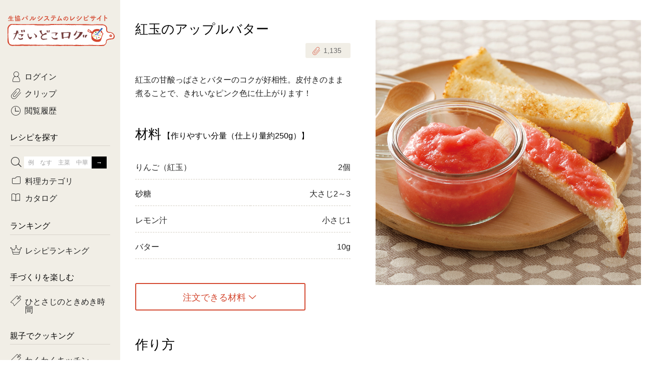

--- FILE ---
content_type: text/html; charset=UTF-8
request_url: https://daidokolog.pal-system.co.jp/recipe/9208
body_size: 8584
content:
<!doctype html>
<html lang="ja">

<head prefix="og: http://ogp.me/ns# fb: http://ogp.me/ns/fb# article: http://ogp.me/ns/article#">
<!-- Google Tag Manager -->
<script>(function(w,d,s,l,i){w[l]=w[l]||[];w[l].push({'gtm.start':
new Date().getTime(),event:'gtm.js'});var f=d.getElementsByTagName(s)[0],
j=d.createElement(s),dl=l!='dataLayer'?'&l='+l:'';j.async=true;j.src=
'https://www.googletagmanager.com/gtm.js?id='+i+dl;f.parentNode.insertBefore(j,f);
})(window,document,'script','dataLayer','GTM-T6PHB4B');</script>
<!-- End Google Tag Manager -->

  <meta charset="utf-8">
  <meta http-equiv="x-ua-compatible" content="ie=edge">
  <meta name="twitter:card" content="summary_large_image">
  <link rel="canonical" href="https://daidokolog.pal-system.co.jp/recipe/9208">
  <link rel="icon" href="https://cont-daidokolog.pal-system.co.jp/pc/favicon.ico">
  <link rel="apple-touch-icon" href="https://cont-daidokolog.pal-system.co.jp/pc/common/img/apple-touch-icon.png">
  <title>紅玉のアップルバター｜だいどこログ[生協パルシステムのレシピサイト]</title>
  <meta name="description" content="紅玉の甘酸っぱさとバターのコクが好相性。皮付きのまま煮ることで、きれいなピンク色に仕上がります！">
  <meta name="keywords" content="りんご（紅玉）, レシピ, 料理, だいどこログ, だいどころぐ, パルシステム, 生協, コープ">
  <meta property="og:title" content="紅玉のアップルバター｜だいどこログ[生協パルシステムのレシピサイト]">
  <meta property="og:type" content="website">
  <meta property="og:url" content="https://daidokolog.pal-system.co.jp/recipe/9208">
  <meta property="og:image" content="https://cont-daidokolog.pal-system.co.jp/system/recipe/9208/PS_KCS_0072M.jpg">
  <meta property="og:site_name" content="だいどこログ">
  <meta property="og:description" content="紅玉の甘酸っぱさとバターのコクが好相性。皮付きのまま煮ることで、きれいなピンク色に仕上がります！">
  <link rel="stylesheet" href="https://cont-daidokolog.pal-system.co.jp/pc/common/css/common.css">
  <link rel="stylesheet" href="https://cont-daidokolog.pal-system.co.jp/pc/recipe/css/recipe.css"><link rel="stylesheet" href="https://cont-daidokolog.pal-system.co.jp/pc/recipe/css/modal-override.css"></head>
<body class="preload">
<!-- Google Tag Manager (noscript) -->
<noscript><iframe src="https://www.googletagmanager.com/ns.html?id=GTM-T6PHB4B" 
height="0" width="0" style="display:none;visibility:hidden"></iframe></noscript>
<!-- End Google Tag Manager (noscript) -->

<input id="screenId" value="DDKS10" type="hidden">
<!-- Load Facebook SDK for JavaScript -->
<div id="fb-root"></div>
<script>(function(d, s, id) {
        var js, fjs = d.getElementsByTagName(s)[0];
        if (d.getElementById(id)) return;
        js = d.createElement(s); js.id = id;
        js.src = 'https://connect.facebook.net/ja_JP/sdk.js#xfbml=1&version=v2.12';
        fjs.parentNode.insertBefore(js, fjs);
    }(document, 'script', 'facebook-jssdk'));</script>

  <div id="container">
    <header id="header">
      <h1 class="header-title">
      <a href="/"><span>生協パルシステムのレシピサイト</span><br>だいどこログ</a>      </h1>
    </header>
    <div id="body">
      <!--==================== メインエリア start ====================-->
      <main id="main">

<!------------ レシピ詳細 start ------------>
<article id="recipe" itemscope itemtype="http://schema.org/Recipe">

    <!------------ ページタイトル start ------------>
    <div class="page-header">
        <h1 itemprop="name">紅玉のアップルバター</h1>

        <!------- ★クリップ★ ------->
        <div class="clip">
  <a href="#modal-clip-regist" class="btn btn-clip modal-trigger"
     data-token="46c0bdb3ce482314d0dced47f4d17f53f2891456334261476be5e6858d83764c"
     data-site="1"
     data-url="/recipe/9208#recipe-9208"
     data-num="10" data-recipe_master_id="9208"
     data-is_recipe_detail="1"><span class="icon-clip"><span class="app-recipe-clip-count">1,135</span></span></a>
</div>
    </div>
    <!------------ ページタイトル end ------------>

    <!------- ★レシピ画像★ ------->
    <div class="image">
        <img src="https://cont-daidokolog.pal-system.co.jp/system/recipe/9208/img/thumbnail/pc_detail_main_PS_KCS_0072M.jpg" data-echo="https://cont-daidokolog.pal-system.co.jp/system/recipe/9208/img/thumbnail/pc_detail_main_PS_KCS_0072M.jpg" itemprop="image" alt="紅玉のアップルバター"/>    </div>

    <!------- ★説明文★ ------->
    <p itemprop="description" class="description">紅玉の甘酸っぱさとバターのコクが好相性。皮付きのまま煮ることで、きれいなピンク色に仕上がります！</p>

    
        <!------- ★材料★ ------->
    <section class="sec ingredient">
        <div class="sec-header">
          <h2 class="h1">材料<small>【作りやすい分量（仕上り量約250g）】</small></h2>
        </div>
        <div class="sec-body">
            <table class="table table-ingredient">

                                    <tr itemprop="recipeIngredient">
                        <th>りんご（紅玉）</th>
                        <td>2個</td>
                    </tr>

                                    <tr itemprop="recipeIngredient">
                        <th>砂糖</th>
                        <td>大さじ2～3</td>
                    </tr>

                                    <tr itemprop="recipeIngredient">
                        <th>レモン汁</th>
                        <td>小さじ1</td>
                    </tr>

                                    <tr itemprop="recipeIngredient">
                        <th>バター</th>
                        <td>10g</td>
                    </tr>

                            </table>
        </div>
    </section>
    
    <!------- ★AS,TS商品へのページ内リンク★ ------->
    <a href="#order-products-login" class="btn btn-ghost-red anchorlink icon-arrow-btm">注文できる材料</a>

        <!------- ★作り方★ ------->
    <section class="sec making">
        <div class="sec-header">
            <h2 class="h1">作り方</h2>
        </div>

        <div class="sec-body">
                                                        <div class="process-group">
                    <div class="inner">
                        <div id="process01" class="number">1</div>
                                                <div class="process">
                            <div class="text" itemprop="recipeInstructions">
                                りんごは皮付きのまま8等分のくし形切りにして鍋に入れ、砂糖をふりかけて混ぜ、水けが出るまで30分ほどおく。                            </div>
                                                    </div>
                        
                                                <!------- ☆ポイント☆ ------->
                        <div class="process point">
                            <div class="icon"><img src="https://cont-daidokolog.pal-system.co.jp/pc/recipe/img/icon_point.png" data-echo="https://cont-daidokolog.pal-system.co.jp/pc/recipe/img/icon_point.png" alt="point"/></div>
                            <div class="text" itemprop="recipeInstructions">
                                あとでレモン汁を加えるので、アルミ製の鍋や鉄鍋は避け、ホーロー製や樹脂加工された鍋を準備してください。 また、水けがとばないように、ふたがぴったりできるものがおすすめです。                            </div>
                                                    </div>
                                            </div>
                </div>
                                            <div class="process-group">
                    <div class="inner">
                        <div id="process02" class="number">2</div>
                                                <div class="process">
                            <div class="text" itemprop="recipeInstructions">
                                鍋にふたをして極弱火にかける。20～25分ほど、りんごがやわらかくなるまで煮る。                            </div>
                                                    </div>
                        
                                                <!------- ☆ポイント☆ ------->
                        <div class="process point">
                            <div class="icon"><img src="https://cont-daidokolog.pal-system.co.jp/pc/recipe/img/icon_point.png" data-echo="https://cont-daidokolog.pal-system.co.jp/pc/recipe/img/icon_point.png" alt="point"/></div>
                            <div class="text" itemprop="recipeInstructions">
                                加熱しはじめは水けが少なく焦げやすいので注意してください。焦げはじめた場合は、水を大さじ1～2加えてください。                            </div>
                                                    </div>
                                            </div>
                </div>
                                            <div class="process-group">
                    <div class="inner">
                        <div id="process03" class="number">3</div>
                                                <div class="process">
                            <div class="text" itemprop="recipeInstructions">
                                レモン汁を加えて中火にし、木べらなどでかき混ぜて水けをとばしながら、とろみが付くまで煮詰める。バターを入れて混ぜ、溶かす。                            </div>
                                                    </div>
                        
                                            </div>
                </div>
                                            <div class="process-group">
                    <div class="inner">
                        <div id="process04" class="number">4</div>
                                                <div class="process">
                            <div class="text" itemprop="recipeInstructions">
                                りんごの皮を取り除き、好みの粗さにつぶす。                            </div>
                                                    </div>
                        
                                                <!------- ☆ポイント☆ ------->
                        <div class="process point">
                            <div class="icon"><img src="https://cont-daidokolog.pal-system.co.jp/pc/recipe/img/icon_point.png" data-echo="https://cont-daidokolog.pal-system.co.jp/pc/recipe/img/icon_point.png" alt="point"/></div>
                            <div class="text" itemprop="recipeInstructions">
                                りんごの皮は簡単にはがせますが、やけどに注意してください。好みでミキサーにかけると、なめらかなペースト状になります。                            </div>
                                                    </div>
                                            </div>
                </div>
                                            <div class="process-group">
                    <div class="inner">
                        <div id="process05" class="number">5</div>
                                                <div class="process">
                            <div class="text" itemprop="recipeInstructions">
                                粗熱がとれたら消毒した保存びんに入れて冷蔵室で保存し、1週間を目安に食べきってください。                            </div>
                                                    </div>
                        
                                            </div>
                </div>
            
            
        </div>
    </section>
    
    <aside class="aside">
        <div class="page-footer clearfix">
            <div class="clip">
  <a href="#modal-clip-regist" class="btn btn-clip btn-md modal-trigger"
     data-token="46c0bdb3ce482314d0dced47f4d17f53f2891456334261476be5e6858d83764c"
     data-site="1"
     data-url="/recipe/9208#recipe-9208"
     data-num="10" data-recipe_master_id="9208"
     data-is_recipe_detail="1"><span class="icon-clip"><span class="app-recipe-clip-count">1,135</span></span></a>
</div>
          <div class="sns">
    <!------- Facebook ------->
    <div class="fb-share-button" data-href="https://daidokolog.pal-system.co.jp/recipe/9208" data-layout="button_count" data-size="small" data-mobile-iframe="true"></div>
    <!------- Twitter ------->
    <a href="https://twitter.com/share" class="twitter-share-button" data-url="https://daidokolog.pal-system.co.jp/recipe/9208" data-text="紅玉のアップルバター" data-lang="ja" data-hashtags="だいどこログレシピ" data-dnt="true">ツイート</a>
    <script>!function(d,s,id){var js,fjs=d.getElementsByTagName(s)[0],p=/^http:/.test(d.location)?'http':'https';if(!d.getElementById(id)){js=d.createElement(s);js.id=id;js.src=p+'://platform.twitter.com/widgets.js';fjs.parentNode.insertBefore(js,fjs);}}(document, 'script', 'twitter-wjs');</script>
</div>
        </div>
    </aside>

</article>
<!------------ レシピ詳細 end ------------>

  <!------------ フリースペース1 start ------------>
  <div class="freearea">
            <div style="margin-bottom:30px;"><a href="/special/tokimeki-jikan/?via=daidoko-recipe-pc"><img style="width: inherit; max-width: 480px; height: auto;" src="https://cont-daidokolog.pal-system.co.jp/pc/recipe/freespace/img/freespace_bn_tokimeki-jikan_2025winter.jpg" alt="ひとさじのときめき時間"/></a></div>  </div>
  <!------------ フリースペース1 end ------------>

<!------------ AS,TS挿入用 start ------------>
<section id="order-products-login">
  <div class="sec-header">
    <h2 class="h1 title-logoff">注文できる材料</h2>
  </div>
  <div class="btn-login">
    <p class="mbtm15">ログインすると、レシピで使用されている<br>
      パルシステムの商品が注文できます！</p>
    <a href="https://shop.pal-system.co.jp/iplg/login.htm?PROC_DIV=30&amp;backUrl=https%3A%2F%2Fdaidokolog.pal-system.co.jp%2Frecipe%2F9208" class="btn">ログイン</a>  </div>
</section>
<!------------ AS,TS挿入用 end ------------>


<!------------ 関連レシピ start ------------>
<section class="sec" id="kanren">
    <div class="sec-header">
        <h2 class="h1">関連レシピ</h2>
    </div>

        <section class="sec">
        <div class="sec-header">
            <a href="/search/%E3%82%8A%E3%82%93%E3%81%94%EF%BC%88%E7%B4%85%E7%8E%89%EF%BC%89?via=daidoko-related-list-pc" class="icon-arrow-right right"><h3>『りんご（紅玉）』を使ったレシピ</h3><span class="number">14<small>件</small></span></a>        </div>
        <div class="lists list-sm list-narrow">
            <ul>
                                <li id="recipe-11761" class="item">
                    <a href="/recipe/11761?via=daidoko-related-pc"><div class="thumb"><img src="https://cont-daidokolog.pal-system.co.jp/system/recipe/11761/img/thumbnail/pc_detail_relation_PS_KCV_1501M.jpg" data-echo="https://cont-daidokolog.pal-system.co.jp/system/recipe/11761/img/thumbnail/pc_detail_relation_PS_KCV_1501M.jpg" alt="アップルジンジャージャム"/></div><p class="title">アップルジンジャージャム</p></a>                    <div class="clip">
  <a href="#modal-clip-regist" class="btn btn-clip modal-trigger"
     data-token="46c0bdb3ce482314d0dced47f4d17f53f2891456334261476be5e6858d83764c"
     data-site="1"
     data-url="/recipe/9208#recipe-11761"
     data-num="10" data-recipe_master_id="11761"
     data-is_recipe_detail="1"><span class="icon-clip"><span class="app-recipe-clip-count">488</span></span></a>
</div>
                </li>
                                <li id="recipe-8496" class="item">
                    <a href="/recipe/8496?via=daidoko-related-pc"><div class="thumb"><img src="https://cont-daidokolog.pal-system.co.jp/system/recipe/8496/img/thumbnail/pc_detail_relation_PS_KCE_0781L.jpg" data-echo="https://cont-daidokolog.pal-system.co.jp/system/recipe/8496/img/thumbnail/pc_detail_relation_PS_KCE_0781L.jpg" alt="アップルクランブルパイ"/></div><p class="title">アップルクランブルパイ</p></a>                    <div class="clip">
  <a href="#modal-clip-regist" class="btn btn-clip modal-trigger"
     data-token="46c0bdb3ce482314d0dced47f4d17f53f2891456334261476be5e6858d83764c"
     data-site="1"
     data-url="/recipe/9208#recipe-8496"
     data-num="10" data-recipe_master_id="8496"
     data-is_recipe_detail="1"><span class="icon-clip"><span class="app-recipe-clip-count">232</span></span></a>
</div>
                </li>
                                <li id="recipe-6716" class="item">
                    <a href="/recipe/6716?via=daidoko-related-pc"><div class="thumb"><img src="https://cont-daidokolog.pal-system.co.jp/system/recipe/6716/img/thumbnail/pc_detail_relation_PS_KCP_1323M.jpg" data-echo="https://cont-daidokolog.pal-system.co.jp/system/recipe/6716/img/thumbnail/pc_detail_relation_PS_KCP_1323M.jpg" alt="ロシアンティー風アールグレイ煮りんご"/></div><p class="title">ロシアンティー風アールグレイ煮りんご</p></a>                    <div class="clip">
  <a href="#modal-clip-regist" class="btn btn-clip modal-trigger"
     data-token="46c0bdb3ce482314d0dced47f4d17f53f2891456334261476be5e6858d83764c"
     data-site="1"
     data-url="/recipe/9208#recipe-6716"
     data-num="10" data-recipe_master_id="6716"
     data-is_recipe_detail="1"><span class="icon-clip"><span class="app-recipe-clip-count">213</span></span></a>
</div>
                </li>
                                <li id="recipe-6715" class="item">
                    <a href="/recipe/6715?via=daidoko-related-pc"><div class="thumb"><img src="https://cont-daidokolog.pal-system.co.jp/system/recipe/6715/img/thumbnail/pc_detail_relation_PS_KCP_1324M.jpg" data-echo="https://cont-daidokolog.pal-system.co.jp/system/recipe/6715/img/thumbnail/pc_detail_relation_PS_KCP_1324M.jpg" alt="りんごロースト"/></div><p class="title">りんごロースト</p></a>                    <div class="clip">
  <a href="#modal-clip-regist" class="btn btn-clip modal-trigger"
     data-token="46c0bdb3ce482314d0dced47f4d17f53f2891456334261476be5e6858d83764c"
     data-site="1"
     data-url="/recipe/9208#recipe-6715"
     data-num="10" data-recipe_master_id="6715"
     data-is_recipe_detail="1"><span class="icon-clip"><span class="app-recipe-clip-count">104</span></span></a>
</div>
                </li>
                                <li id="recipe-6509" class="item">
                    <a href="/recipe/6509?via=daidoko-related-pc"><div class="thumb"><img src="https://cont-daidokolog.pal-system.co.jp/system/recipe/6509/img/thumbnail/pc_detail_relation_PS_KCN_1875M.jpg" data-echo="https://cont-daidokolog.pal-system.co.jp/system/recipe/6509/img/thumbnail/pc_detail_relation_PS_KCN_1875M.jpg" alt="りんごジャム"/></div><p class="title">りんごジャム</p></a>                    <div class="clip">
  <a href="#modal-clip-regist" class="btn btn-clip modal-trigger"
     data-token="46c0bdb3ce482314d0dced47f4d17f53f2891456334261476be5e6858d83764c"
     data-site="1"
     data-url="/recipe/9208#recipe-6509"
     data-num="10" data-recipe_master_id="6509"
     data-is_recipe_detail="1"><span class="icon-clip"><span class="app-recipe-clip-count">517</span></span></a>
</div>
                </li>
                            </ul>
        </div>
    </section>

    </section>
<!------------ 関連レシピ end ------------>
      </main>
      <!--==================== メインエリア end ====================-->

      <!--==================== フッター start ====================-->
      <footer id="footer">
        <!------------ フッター：パンくずリスト start ------------>
        <div class="breadcrumb">
        <ul itemscope itemtype="http://schema.org/BreadcrumbList"><li itemprop="itemListElement" itemscope itemtype="http://schema.org/ListItem"><a itemprop="item" href="/"><span itemprop="name">ホーム</span></a><meta itemprop="position" content=""></li><li itemprop="itemListElement" itemscope itemtype="http://schema.org/ListItem"><span itemprop="name">紅玉のアップルバター</span><meta itemprop="position" content=""></li></ul>        </div>
        <!------------ フッター：パンくずリスト end ------------>
          <div class="footer-top">
              <ul class="footer-nav">
                  <li><a href="https://daidokolog.pal-system.co.jp/special/howtodaidokolog?via=daidoko-footer-pc">だいどこログの見方</a></li>
                  <li><a href="https://web2.mm.pal-system.co.jp/form/pub/conduct/daidokolog" target="_blank">ご意見・ご感想</a></li>
                  <li><a href="https://kosodate.pal-system.co.jp/recipe/?via=daidoko-footer-pc" target="_blank">離乳食レシピ</a></li>
              </ul>

              <div class="footer-sns">
                  <p>SNSでも情報を配信中！</p>
                  <ul>
                      <li><a href="https://www.instagram.com/daidokolog/" target="_blank" data-ga-click-element="daidoko-footer_instagram"><img src="https://cont-daidokolog.pal-system.co.jp/pc/common/img/ico_insta.png" alt="Instagram"></a></li>
                      <li><a href="https://www.youtube.com/playlist?list=PLh0tot-1YMn85o72FrU5BhnjrvOwZ6rlU" target="_blank" data-ga-click-element="daidoko-footer_youtube"><img src="https://cont-daidokolog.pal-system.co.jp/pc/common/img/ico_youtube.png" alt="Youtube"></a></li>
                  </ul>
              </div>
          </div>

          <div class="footer-bottom">
              <p class="summary">『だいどこログ』は、関東を中心に活動する生協パルシステムが運営しています。</p>
              <div class="footer-nav-wrap">
                  <a href="https://www.pal-system.co.jp/?via=daidoko-footer-pc" class="logo" target="_blank">
                      <img src="https://cont-daidokolog.pal-system.co.jp/pc/common/img/logo_palsystem.png" alt="Palsystem">
                  </a>
                  <ul class="footer-nav">
                      <li><a href="https://www.pal-system.co.jp/policy/privacy/?via=daidoko-footer-pc" target="_blank">個人情報保護方針</a></li>
                      <li><a href="https://www.pal-system.co.jp/cookie/?via=daidoko-footer-pc" target="_blank">cookie等の利用について</a></li>
                      <li><a href="https://www.pal-system.co.jp/policy/?via=daidoko-footer-pc" target="_blank">規約とポリシー</a></li>
                  </ul>
              </div>
              <small class="copyright">&copy; Palsystem Consumers' Co-operative Union</small>
          </div>
      </footer>
      <!--==================== フッター end ====================-->

    </div><!-- end #body-->
    
  </div><!-- end #container-->

  <!--==================== サイドナビ start ====================-->
  <div id="side">
    <div class="inner">
      <span class="sitelogo">
      <a href="/"><img src="https://cont-daidokolog.pal-system.co.jp/pc/common/img/img_sitelogo.png" alt="生協パルシステムのレシピサイト　だいどこログ"></a>      </span>

      
            <!------------ サイド：告知バナー start ------------>

      <!------------ サイド：告知バナー end ------------>

      <nav id="globalnav">
        <ul class="sidesec sidenav">
          <li class="nav-login"><a href="https://shop.pal-system.co.jp/iplg/login.htm?PROC_DIV=30&backUrl=https%3A%2F%2Fdaidokolog.pal-system.co.jp%2Frecipe%2F9208" class="icon-login arrow">ログイン</a></li>
          <li><a href="/clip" class="icon-clip arrow">クリップ</a></li>
          <li><a href="/history" class="icon-history arrow">閲覧履歴</a></li>
        </ul>

        <section class="sidesec">
          <h2 class="side-title">レシピを探す</h2>
          <ul class="sidenav">
                        <li class="trigger"><span class="icon-search"></span>
              <form method="get" accept-charset="utf-8" id="side-search" action="/search">              <input type="text" name="q1" id="side-searchbox" placeholder="例　なす　主菜　中華" value=""><input type="submit" id="side-searchbtn" value="→">              </form>              <div id="subnav-freeword" class="modalmenu">
                <div class="inner">
                  <ul class="subnav-taglist">
                    <li><a href="/special/tokimeki-jikan/?via=daidoko-atn-pc" class="wide">ひとさじのときめき時間</a></li><li><a href="/special/sp_farmer?via=daidoko-atn-pc" class="wide">農家生まれの野菜レシピ</a></li><li><a href="/special/hot-dishes?via=daidoko-atn-pc">あったかレシピ</a></li><li><a href="https://daidokolog.pal-system.co.jp/search?q3=1&amp;catalog[]=014&amp;via=daidoko-atn-pc">おきらくだ</a></li><li><a href="/search?refine=&amp;catalog[]=001&amp;years=&amp;months=&amp;dates=&amp;item_code=&amp;via=daidoko-atn-pc">1歳半からの幼児食</a></li><li><a href="/special/sanchi-gohan?via=daidoko-atn-pc">産地ごはん</a></li><li><a href="/search?q3=1&amp;catalog[]=008&amp;via=daidoko-atn-pc" class="wide">3日分ごはんセット（2人分）</a></li><li><a href="/search?q3=1&amp;catalog[]=009&amp;via=daidoko-atn-pc" class="wide">3日分ごはんセット（3人分）</a></li><li><a href="/search?q3=1&amp;catalog[]=012&amp;via=daidoko-atn-pc" class="wide">つくりおき肉魚菜菜セット</a></li><li><a href="/search?q3=1&amp;catalog[]=013&amp;via=daidoko-atn-pc" class="wide">がんばらない平日ごはん</a></li><li><a href="/search/有賀薫さん/?via=daidoko-atn-pc">有賀薫さんのスープ</a></li><li><a href="/search/飛田和緒さん/?via=daidoko-atn-pc">飛田和緒さんレシピ</a></li><li><a href="/search/牛肉/?via=daidoko-atn-pc">牛肉</a></li><li><a href="/search/豚肉/?via=daidoko-atn-pc">豚肉</a></li><li><a href="/search/鶏肉?via=daidoko-atn-pc">鶏肉</a></li><li><a href="/search/ひき肉?via=daidoko-atn-pc">ひき肉</a></li><li><a href="/search/魚?via=daidoko-atn-pc">魚</a></li><li><a href="/search/きのこ/?via=daidoko-atn-pc">きのこ</a></li><li><a href="/search/さつまいも/?via=daidoko-atn-pc">さつまいも</a></li><li><a href="/search/かぼちゃ/?via=daidoko-atn-pc">かぼちゃ</a></li><li><a href="/search/レンコン/?via=daidoko-atn-pc">レンコン</a></li><li><a href="/search/大根/?via=daidoko-atn-pc">大根</a></li>                  </ul>
                </div>
              </div>
            </li>
            <li class="trigger"><a href="javascript:void(0);" class="icon-category">料理カテゴリ</a>
              <div id="subnav-category" class="modalmenu">
                <div class="inner">
                  <ul class="subnav-taglist">
                    <li><a href="/search?category=1&amp;via=daidoko-lnavi-pc">主菜</a></li><li><a href="/search?category=2&amp;via=daidoko-lnavi-pc">副菜</a></li><li><a href="/search?category=3&amp;via=daidoko-lnavi-pc">サラダ・あえもの</a></li><li><a href="/search?category=4&amp;via=daidoko-lnavi-pc">汁物</a></li><li><a href="/search?category=5&amp;via=daidoko-lnavi-pc">常備菜・作りおき</a></li><li><a href="/search?category=6&amp;via=daidoko-lnavi-pc">お弁当</a></li><li><a href="/search?category=7&amp;via=daidoko-lnavi-pc">おつまみ</a></li><li><a href="/search?category=8&amp;via=daidoko-lnavi-pc">おやつ・デザート</a></li>                  </ul>
                </div>
              </div>
            </li>
            <li class="trigger"><a href="javascript:void(0);" class="icon-catalogue">カタログ</a>
              <div id="subnav-catalogue" class="modalmenu">
                <div class="inner">
                  <form method="get" accept-charset="utf-8" id="side-catalogue" action="/search">                    <ul class="subnav-checklist">
                        <li><input type="checkbox" name="catalog[]" value="002" id="side-catalog-002" class="localnavi_catalog"><label for="side-catalog-002">コトコト</label></li>
<li><input type="checkbox" name="catalog[]" value="003" id="side-catalog-003" class="localnavi_catalog"><label for="side-catalog-003">Kinari</label></li>
<li><input type="checkbox" name="catalog[]" value="001" id="side-catalog-001" class="localnavi_catalog"><label for="side-catalog-001">yumyumいっしょごはん</label></li>
<li><input type="checkbox" name="catalog[]" value="004" id="side-catalog-004" class="localnavi_catalog"><label for="side-catalog-004">ぷれーんぺいじ</label></li>
<li><input type="checkbox" name="catalog[]" value="006" id="side-catalog-006" class="localnavi_catalog"><label for="side-catalog-006">乾物屋さん</label></li>
                    </ul>
                                                            <div class="subnav-selectlist">
                      <select name="years" id="years" class="localnavi_years"><option value="">年</option><option value="2021">2021年</option><option value="2022">2022年</option><option value="2023">2023年</option><option value="2024">2024年</option><option value="2025">2025年</option><option value="2026" selected="selected">2026年</option></select>                      <select name="months" id="months" class="localnavi_months"><option value="">月</option><option value="01">1月</option><option value="02">2月</option><option value="03">3月</option><option value="04">4月</option><option value="05">5月</option><option value="06">6月</option><option value="07">7月</option><option value="08">8月</option><option value="09">9月</option><option value="10">10月</option><option value="11">11月</option><option value="12">12月</option></select>                      <select name="dates" id="dates" class="localnavi_dates"><option value="">企画回</option></select>                    </div>
                    <a href="javascript:void(0);" class="btn btn-white side_catalogue_search">探す</a>
                  </form>                </div>
              </div></li>
          </ul>
        </section>

        <section class="sidesec">
          <h2 class="side-title"><span>ランキング</span></h2>
          <ul class="sidenav">
            <li><a href="/ranking/weekly/?via=daidoko-lnavi-pc" class="icon-ranking arrow">レシピランキング</a></li>          </ul>
        </section>

        <!------------ サイド：フリースペース start ------------>
        <section class="sidesec">
<h2 class="side-title">手づくりを楽しむ</h2>
<ul class="sidenav">
<li>
<a href="/special/tokimeki-jikan/?via=daidoko-lnavi-pc" class="icon-bookmark arrow">ひとさじのときめき時間</a>
</li>
</ul>

<h2 class="side-title" style="margin-top: 30px;">親子でクッキング</h2>
<ul class="sidenav">
<li>
<a href="/special/wakuwakukitchen/?via=daidoko-lnavi-pc" class="icon-bookmark arrow">わくわくキッチン</a>
</li>
<li>
<a href="/special/cooko/?via=daidoko-lnavi-pc" class="icon-bookmark arrow">cook-o</a>
</li>
</ul>

<h2 class="side-title" style="margin-top: 30px;">お役立ちテク</h2>
<ul class="sidenav">
<li><a href="/special/vege-tech/?via=daidoko-lnavi-pc" class="icon-bookmark arrow">野菜の保存＆活用テク</a>
</li>
<li>
<a href="/special/sokka/?via=daidoko-lnavi-pc" class="icon-bookmark arrow">sokka!</a>
</li>
</ul>
</section>

<style>
.icon-bookmark:before {
 content: '';
 display: inline-block;
 width: 22px;
 height: 22px;
 background-image: url("https://cont-daidokolog.pal-system.co.jp/system/top/pc/269/icon_bookmark_off.png");
 background-size: contain;
 vertical-align: middle;
}
.icon-bookmark:hover::before {
 background-image: url("https://cont-daidokolog.pal-system.co.jp/system/top/pc/269/icon_bookmark_on.png");
}
</style>        <!------------ サイド：フリースペース end ------------>

        <section class="sidesec">
            <h2 class="side-title"><span>特集</span></h2>
                    <ul class="sidenav">
            <li><a href="/special/misozukuri/?via=daidoko-lnavi-pc" class="icon-feature arrow">Enjoy手づくりみそ！</a></li><li><a href="/special/sp_instagram/?via=daidoko-lnavi-pc" class="icon-feature arrow">だいどこログInstagram</a></li><li><a href="/special/winter-ingredients/?via=daidoko-lnavi-pc" class="icon-feature arrow">冬野菜レシピ</a></li><li><a href="/special/misokatsuyou/?via=daidoko-lnavi-pc" class="icon-feature arrow">みそ活用レシピ</a></li><li><a href="/special/happy-holidays/?via=daidoko-lnavi-pc" class="icon-feature arrow">華やかパーティーレシピ</a></li><li><a href="/special/sp_daikon/?via=daidoko-lnavi-pc" class="icon-feature arrow">大根1本使いきり術</a></li><li><a href="/special/sp_cabbage/?via=daidoko-lnavi-pc" class="icon-feature arrow">キャベツレシピ</a></li><li><a href="/special/shiromeshi/?via=daidoko-lnavi-pc" class="icon-feature arrow">おかわりが止まらない！白めし泥棒</a></li>          </ul>
          <p class="clearfix">
            <a href="/special/?via=daidoko-lnavi-pc" class="icon-arrow-right right btn-md">もっと見る</a>          </p>
                  </section>

              </nav>
          </div>
  </div>
  <!--==================== サイドナビ end ====================-->

  <p id="pagetop"><a href="#"><img src="https://cont-daidokolog.pal-system.co.jp/pc/common/img/ico_pagetop.png" alt="ページの先頭へ"></a></p>


<!------------ モーダル（クリップ登録） start ------------>
<div id="modal-clip-regist" class="modal-content">
  <div class="modal-bg"></div>
  <div class="modal-wrap">
    <div class="modal-inner">
      <form action="" onsubmit="return false;">
        <header class="modal-header btmline">
          <div class="btn-close">
            <a href="javascript:void(0);" class="modal-close">&times;<span class="sr-only">閉じる</span></a>
          </div>
          <div class="title"></div>
          <ul class="btnset mtop20">
            <li><a href="javascript:void(0);" class="btn btn-dark btn-md" id="modal-clip-delete">はい</a></li>
            <li><a href="javascript:void(0);" class="btn btn-md modal-close">キャンセル</a></li>
          </ul>
        </header>
        <div class="modal-body">
          <h3 class="text-center">タグを付ける</h3>
          <p class="text-center mtop5">クリップしたレシピを分類できます。</p>
          <ul class="tag-checklist">
            <li id="baseModalClipRegistInputArea" style="display:none;"><input type="checkbox" name="upd_list[]" value="" id=""><label for=""></label></li>
          </ul>
          <input name="regist_text" class="tag-input" placeholder="＋新規タグを追加（例：定番おかず）" value="" type="text">
        </div>
        <footer class="modal-footer">
          <p class="btn-single mtop10">
            <a href="javascript:void(0);" class="btn btn-dark btn-md" id="modal-clip-tag-edit">OK</a>
          </p>
        </footer>
        <input type="hidden" name="token">
        <input type="hidden" name="url">
        <input type="hidden" name="site">
        <input type="hidden" name="recipe_master_id">
      </form>
    </div>
  </div>
</div>
<!------------ モーダル（クリップ登録） end ------------>

<!------------ モーダル（エラー） start ------------>
<div id="modal-api-error" class="modal-content" style="display: none;">
    <div class="modal-bg"></div>
    <div class="modal-wrap">
      <div class="modal-inner">
        <header class="modal-header">
          <div class="btn-close">
            <a href="javascript:void(0);" class="modal-close">×<span class="sr-only">閉じる</span></a>
          </div>
          <div class="title">
            <h2>エラーが発生しました</h2>
            <span></span>
          </div>
        </header>
        <footer class="modal-footer">
          <p class="btn-single">
            <a href="javascript:void(0);" class="btn btn-dark btn-md modal-close">閉じる</a>
          </p>
        </footer>
      </div>
    </div>
</div>
<!------------ モーダル（エラー） end ------------>

<!------------ モーダル（クリップMAX時） start ------------>
<div id="modal-clip-full" class="modal-content">
    <div class="modal-bg"></div>
    <div class="modal-wrap">
        <div class="modal-inner">
            <header class="modal-header">
                <div class="btn-close">
                    <a href="javascript:void(0);" class="modal-close">&times;<span class="sr-only">閉じる</span></a>
                </div>
                <div class="title">
                    <h2>クリップがいっぱいです</h2>
                    <span>（最大1000件まで）</span>
                </div>
            </header>
            <p class="text-center">クリップ一覧で整理してください</p>
            <footer class="modal-footer">
                <p class="btn-single">
                    <a href="/clip" class="btn btn-dark btn-md" target="_top">クリップ一覧へ</a>                </p>
            </footer>
        </div>
    </div>
</div>
<!------------ モーダル（クリップMAX時） end ------------>

<!------------ モーダル（ログイン） start ------------>
<div id="modal-login" class="modal-content" style="display: none;">
    <div class="modal-bg"></div>
    <div class="modal-wrap">
      <div class="modal-inner">
        <form action="">
          <header class="modal-header">
            <div class="btn-close">
              <a href="javascript:void(0);" class="modal-close">×<span class="sr-only">閉じる</span></a>
            </div>
            <div class="title">
              <span>ログインが必要です。</span>
              <h2>ログイン画面へ遷移しますか？</h2>
            </div>
            <ul class="btnset mtop20">
              <li><a href="javascript:void(0);" class="btn btn-dark btn-md">はい</a></li>
              <li><a href="javascript:void(0);" class="btn btn-md modal-close">キャンセル</a></li>
            </ul>
          </header>
          <footer class="modal-footer">
          </footer>
        </form>
      </div>
    </div>
  </div>
<!------------ モーダル（ログイン） end ------------>
<!------------ モーダル（ログアウト） start ------------>
  <div id="modal-logout" class="modal-content" style="display: none;">
    <div class="modal-bg"></div>
    <div class="modal-wrap">
      <div class="modal-inner">
        <form action="">
          <header class="modal-header">
            <div class="btn-close">
              <a href="javascript:void(0);" class="modal-close">×<span class="sr-only">閉じる</span></a>
            </div>
            <div class="title">
              <h2>ログアウトしますか？</h2>
            </div>
            <ul class="btnset mtop20">
              <li><a href="/logout" class="btn btn-dark btn-md">はい</a></li>
              <li><a href="javascript:void(0);" class="btn btn-md modal-close">いいえ</a></li>
            </ul>
          </header>
          <footer class="modal-footer">
          </footer>
        </form>
      </div>
    </div>
  </div>
  <!------------ モーダル（ログアウト） end ------------>


  <script src="https://cont-daidokolog.pal-system.co.jp/pc/common/js/jquery.min.js"></script>
  <script src="https://cont-daidokolog.pal-system.co.jp/pc/common/js/perfect-scrollbar.min.js"></script>
  <script src="https://cont-daidokolog.pal-system.co.jp/pc/common/js/ofi.min.js"></script>
  <script src="https://cont-daidokolog.pal-system.co.jp/pc/common/js/jquery.matchHeight-min.js"></script>
  <script>jQuery(function($) {
$('.lists .title').matchHeight();
});
</script><script src="https://daidokolog.pal-system.co.jp/app/recipe/index-pc.js"></script><script>/*
jQuery(document).ready(function(){
$('.fixHeight').fixHeight();
});
*/
</script><script src="https://daidokolog.pal-system.co.jp/app/clip/index.js"></script><script>var selfUrl = "https://daidokolog.pal-system.co.jp";
var CLIPS_TAGS_ERROR_MESSAGES = {
  'INP_ERR0001': '入力してください。',
  'INP_ERR0002': '1～15文字内で入力してください。',
  'INP_ERR0003': '重複情報が存在します。',
  'INP_ERR0004': '既に10件登録されています。',
  'INP_ERR0005': '不正な値です。',
};
$(window).load(function(){
  new PerfectScrollbar('.modal-body');
});
</script><script>var PVTYPE_VALUE = 'pc';</script>  <script src="https://cont-daidokolog.pal-system.co.jp/pc/common/js/common.js"></script>
  <script src="https://cont-daidokolog.pal-system.co.jp/pc/common/js/jquery.cookie.js"></script>
  <script src="https://cont-daidokolog.pal-system.co.jp/pc/common/js/UserInsight.js"></script>
  <script src="/app/common/appCommon.js?1727234995"></script>  
</body>
</html>


--- FILE ---
content_type: text/css
request_url: https://cont-daidokolog.pal-system.co.jp/pc/common/css/common.css
body_size: 10422
content:
@charset 'UTF-8';
/* ====================================================
reset style -- custom
==================================================== */
/* 
original:
html5doctor.com Reset Stylesheet
v1.6.1
*/
html,
body,
div,
span,
object,
iframe,
h1,
h2,
h3,
h4,
h5,
h6,
p,
blockquote,
pre,
abbr,
address,
cite,
code,
del,
dfn,
em,
img,
ins,
kbd,
q,
samp,
small,
strong,
sub,
sup,
var,
b,
i,
dl,
dt,
dd,
ol,
ul,
li,
fieldset,
form,
label,
legend,
table,
caption,
tbody,
tfoot,
thead,
tr,
th,
td,
article,
aside,
canvas,
details,
figcaption,
figure,
footer,
header,
hgroup,
menu,
nav,
section,
summary,
time,
mark,
audio,
video
{
    font-size: 100%;

    box-sizing: border-box;
    margin: 0;
    padding: 0;
    /* font-weight: normal; */

    vertical-align: baseline;

    border: 0;
    outline: 0;
    background: transparent;
}

article,
aside,
details,
figcaption,
figure,
footer,
header,
hgroup,
menu,
nav,
section,
main
{
    display: block;
}

a
{
    font-size: 100%;

    margin: 0;
    padding: 0;

    vertical-align: baseline;

    background: transparent;
}

a img
{
    vertical-align: bottom;

    border: 0;
}

table
{
    border-spacing: 0;
    border-collapse: collapse;
}

hr
{
    display: block;

    height: 1px;
    margin: 1em 0;
    padding: 0;

    border: 0;
    border-top: 1px solid #ccc;
}

input,
button,
textarea,
select
{
    box-sizing: border-box;
    margin: 0;
    padding: 0;

    border: none;
    border-radius: 0;
    outline: none;
    background: none;

    -webkit-appearance: none;
       -moz-appearance: none;
            appearance: none;
}

select
{
    font-size: inherit;

    text-indent: .01px;
    text-overflow: '';

    color: inherit;
}

select option
{
    background-color: #fff;
}

select::-ms-expand
{
    display: none;
}

select:-moz-focusring
{
    color: transparent;
    text-shadow: 0 0 0 #828c9a;
}

input,
select
{
    vertical-align: middle;
}

input[type='submit'],
input[type='button']
{
    -webkit-box-sizing: content-box;
            box-sizing: border-box;

    border: none;
    border-radius: 0;

    -webkit-appearance: button;
       -moz-appearance: button;
            appearance: button;
}

input[type='submit']::-webkit-search-decoration,
input[type='button']::-webkit-search-decoration
{
    display: none;
}

input[type='submit']:focus,
input[type='button']:focus
{
    outline-offset: -2px;
}

img
{
    font-size: 0;
    line-height: 0;
}

small,
.small
{
    font-size: 85%;
}

/* ====================================================
Base style
==================================================== */
@font-face
{
    font-family: 'Original Yu Gothic';
    font-weight: 300;

    src: local('Yu Gothic');
}

@font-face
{
    font-family: 'Original Yu Gothic';
    font-weight: 500;

    src: local('Yu Gothic');
}

@font-face
{
    font-family: 'Original Yu Gothic';
    font-weight: bold;

    src: local('Yu Gothic');
}

html,
body
{
    width: 100%;
    height: 100%;
}

html
{
    font-size: 62.5%;
}

body
{
    /*font-family: Arial, 'Original Yu Gothic', 'Yu Gothic', YuGothic, 'ヒラギノ角ゴ ProN W3', 'Hiragino Kaku Gothic ProN', 'メイリオ', Meiryo, 'MS Pゴシック', 'MS PGothic', sans-serif;*/
    font-family: Arial, "游ゴシック Medium", "Yu Gothic Medium", "游ゴシック体", YuGothic, "ヒラギノ角ゴ ProN W3", "Hiragino Kaku Gothic ProN", メイリオ, Meiryo, "MS Pゴシック", "MS PGothic", sans-serif;
    font-size: 16px;
    font-size: 1.6rem;
    font-weight: 500;
    line-height: 1.7;

    box-sizing: border-box;

    color: #222;
    background: #fff;

    -webkit-font-smoothing: antialiased;
    -moz-osx-font-smoothing: grayscale;
    -webkit-backface-visibility: hidden;
            backface-visibility: hidden;
}

*,
*:before,
*:after
{
    box-sizing: inherit;
}

body.preload *
{
    transition: none !important;
}

/* ---------------------------
Links
--------------------------- */
a
{
    text-decoration: none;

    color: #222;
}

a:hover
{
    color: #d44830;
}

a.link-red
{
    color: #d44830;
}

a.link-red:hover
{
    color: #e69384;
}

a.outerlink
{
    padding-right: 16px;

    background: url(../img/ico_blank.png) no-repeat right 4px;
}

/* ------------------------
アンカーリンク
------------------------ */
/* ------------------------
Headline
------------------------ */
h1,
h2,
h3,
h4,
h5,
h6,
.h1,
.h2,
.h3,
.h4,
.h5,
.h6
{
    font-family: inherit;
    font-weight: normal;
    line-height: 1.4;

    margin: 0;
    padding: 0;

    color: #000;
}

h1,
.h1
{
    font-size: 26px;
    font-size: 2.6rem;
}

h1 small,
.h1 small
{
    font-size: 16px;
    font-size: 1.6rem;
}

h1 .note,
.h1 .note
{
    font-size: 14px;
    font-size: 1.4rem;
    line-height: 1.5;
}

h2,
.h2
{
    font-size: 24px;
    font-size: 2.4rem;
}

h2 small,
.h2 small
{
    font-size: 20px;
    font-size: 2rem;

    display: inline-block;

    margin-left: .2em;
}

h3,
.h3
{
    font-size: 18px;
    font-size: 1.8rem;
}

h4,
.h4,
h5,
.h5,
h6,
.h6
{
    font-size: 16px;
    font-size: 1.6rem;
}

/* ------------------------
プレースホルダー
------------------------ */
:placeholder-shown
{
    color: #a2a2a2;
}

::-webkit-input-placeholder
{
    color: #a2a2a2;
}

:-moz-placeholder
{
    opacity: 1;
    color: #a2a2a2;

    -ms-filter: 'progid:DXImageTransform.Microsoft.Alpha(Opacity=100)';
}

::-moz-placeholder
{
    opacity: 1;
    color: #a2a2a2;

    -ms-filter: 'progid:DXImageTransform.Microsoft.Alpha(Opacity=100)';
}

:-ms-input-placeholder
{
    color: #a2a2a2;
}

/* ====================================================
Form
==================================================== */
select,
input,
textarea,
button,
.input-filebtn
{
    /*font-family: Arial, 'Original Yu Gothic', 'Yu Gothic', YuGothic, 'ヒラギノ角ゴ ProN W3', 'Hiragino Kaku Gothic ProN', 'メイリオ', Meiryo, 'MS Pゴシック', 'MS PGothic', sans-serif;*/
    font-family: Arial, "游ゴシック Medium", "Yu Gothic Medium", "游ゴシック体", YuGothic, "ヒラギノ角ゴ ProN W3", "Hiragino Kaku Gothic ProN", メイリオ, Meiryo, "MS Pゴシック", "MS PGothic", sans-serif;
    font-size: 16px;
    font-size: 1.6rem;

    display: inline-block;

    background: #f8f5f0;
}

.input-file .input-filebtn
{
    display: inline-block;

    margin-right: .5em;

    cursor: pointer;
}

.input-file .filename
{
    display: inline-block;
}

.input-file input[type='file']
{
    display: none;
}

select
{
    font-size: 14px;
    font-size: 1.4rem;
    line-height: 1.4;

    padding: 6px 35px 6px 10px;

    transition: all .3s ease;
    vertical-align: middle;

    border: 1px solid #e0d9ce;
    border-radius: 3px;
    background: #f8f5f0 url(../img/img_select.png) no-repeat right center;
}

select:hover
{
    background-color: #f1eee6;
}

button,
input[type='submit']
{
    font-size: 16px;
    font-size: 1.6rem;
    line-height: 1;

    display: inline-block;

    padding: 7px 10px;

    cursor: pointer;
    transition: all .3s ease;
    text-align: center;
    vertical-align: middle;

    color: #fff;
    border: 1px solid #5d5d5d;
    border-radius: 3px;
    background: #5d5d5d;

    -webkit-font-smoothing: subpixel-antialiased;
    -moz-osx-font-smoothing: auto;
}

button:hover,
input[type='submit']:hover
{
    border-color: #d44830;
    background: #d44830;
}

input[type='text'],
input[type='search'],
input[type='tel'],
input[type='password'],
input[type='email'],
textarea,
.input-filebtn
{
    line-height: 1.4;

    padding: 6px 10px 4px;

    transition: all .3s ease;

    border: 1px solid #f8f5f0;
    border-radius: 0;
}

input[type='text']:hover,
input[type='search']:hover,
input[type='tel']:hover,
input[type='password']:hover,
input[type='email']:hover,
textarea:hover,
.input-filebtn:hover
{
    border-color: #f1eee6;
    background-color: #f1eee6;
}

input[type='text']:focus,
input[type='search']:focus,
input[type='tel']:focus,
input[type='password']:focus,
input[type='email']:focus,
textarea:focus,
.input-filebtn:focus
{
    border-color: #dfd8c5;
    background-color: #fff;
}

input[type='checkbox'],
input[type='radio']
{
    display: none;
}

input[type='checkbox'] + label,
input[type='radio'] + label
{
    position: relative;

    display: inline-block;

    cursor: pointer;
}

input[type='checkbox'] + label:before,
input[type='radio'] + label:before
{
    position: absolute;
    top: 50%;
    left: 0;

    width: 14px;
    height: 14px;
    margin-top: -8px;

    content: '';
    transition: all .3s ease;

    border: 1px solid #f1eee6;
    background: #f1eee6;
}

input[type='checkbox'] + label.ghost:before,
input[type='radio'] + label.ghost:before
{
    border: 1px solid #666;
    background: #fff;
}

input[type='checkbox'] + label:hover,
input[type='radio'] + label:hover
{
    color: #d44830;
}

input[type='checkbox'] + label:hover:before,
input[type='radio'] + label:hover:before
{
    border-color: #dfd8c5;
    background-color: #fff;
}

input[type='checkbox'] + label,
input[type='radio'] + label
{
    margin-right: 20px;
}

input[type='checkbox'] + label.mr0,
input[type='radio'] + label.mr0
{
    margin-right: 0;
}

input[type='checkbox'] + label
{
    padding: 3px 3px 3px 22px;
}

input[type='checkbox'] + label:before
{
    border-radius: 0;
}

input[type='radio'] + label
{
    padding: 3px 3px 3px 20px;
}

input[type='radio'] + label:before
{
    border-radius: 100%;
}

input[type='checkbox']:checked + label:before,
input[type='radio']:checked + label:before
{
    border-color: #fb755e;
    background: #fb755e;
}

input[type='checkbox']:checked + label:after,
input[type='radio']:checked + label:after
{
    position: absolute;

    content: '';
}

input[type='checkbox']:checked + label:after
{
    top: 10px;
    left: 2px;

    width: 11px;
    height: 5px;

    transform: rotate(-45deg);

    border-bottom: 2px solid #fff;
    border-left: 2px solid #fff;
    border-radius: 0;
}

input[type='radio']:checked + label:after
{
    top: 50%;
    left: 3px;

    width: 8px;
    height: 8px;
    margin-top: -5px;

    border-radius: 100%;
    background: #fff;
}

/* ====================================================
Pager
==================================================== */
/* ====================================================
Modal
==================================================== */
/*
.modal-content
{
    position: fixed;
    z-index: 1200;
    top: 0;
    left: 0;
    display: none;
    overflow-y: scroll;
    width: calc(100% + 100px);
    height: 100%;
    background-color: rgba(0, 0, 0, .75);
}
*/
.modal-content
{
    position: absolute;
    z-index: 1200;
    top: 0;
    left: 0;
    display: none;
    overflow-x: hidden;
    overflow-y: auto;
    width: 100%;
    height: 100%;
    background-color: rgba(0, 0, 0, .75);
}

.modal-content .modal-bg
{
    width: 100%;
    height: 100%;
}

.modal-content .modal-wrap
{
    position: absolute;
    z-index: 1201;
    top: 100px;
    left: 50%;

    width: 410px;
    margin-left: -205px;
    padding-bottom: 50px;
}

.modal-content .modal-inner
{
    padding: 5px 5px 40px;

    border-radius: 10px;
    background: #fff;
}

.modal-content .modal-inner .btn-close
{
    margin-right: -30px;

    text-align: right;
}

.modal-content .modal-inner .btn-close a
{
    font-size: 40px;
    font-size: 4rem;
    line-height: 1;

    color: #b4b4b4;
}

.modal-content .modal-inner .btn-close a:hover
{
    color: #d44830;
}

.modal-content .modal-inner .title
{
    padding: 5px 0 10px;

    text-align: center;
}

.modal-content .modal-inner .title h2,
.modal-content .modal-inner .title h3
{
    font-size: 20px;
    font-size: 2rem;
}

.modal-content .modal-inner .btnset
{
    margin-right: -10px;

    list-style: none;
}

.modal-content .modal-inner .btnset:after
{
    display: table;
    clear: both;

    content: '';
}

.modal-content .modal-inner .btnset li a
{
    display: block;
    float: left;

    width: 160px;
    margin-right: 10px;
}

.modal-content .modal-inner .btn-single
{
    text-align: center;
}

.modal-content .modal-inner .btn-single a
{
    width: 160px;
}

.modal-content .modal-inner .modal-footer,
.modal-content .modal-inner .modal-body
{
    padding: 20px 35px 0;
}

.modal-content .modal-inner .modal-header
{
    margin-right: 35px;
    margin-left: 35px;
}

.modal-content .modal-inner .modal-header.btmline
{
    padding-bottom: 30px;

    border-bottom: 1px solid #222;
}

.modal-content .modal-inner .modal-body
{
    position: relative;

    overflow: hidden;

    width: 100%;
    height: 330px;
    /*      .ps__rail-y {
        display: block;
        opacity: 1;
        height: 330px;
        background: #eee;
      }*/
}

.modal-content .modal-inner .modal-body h3
{
    font-size: 20px;
    font-size: 2rem;
}

.modal-content .modal-inner .modal-body .tag-checklist
{
    list-style: none;
}

.modal-content .modal-inner .modal-footer
{
    text-align: center;
}

.modal-content .modal-inner .error
{
    font-size: 14px;
    font-size: 1.4rem;
    line-height: 1.5;

    position: relative;

    padding: 9px 10px 8px 35px;

    text-align: left;

    color: #d44830;
    background: #fdefee;
}

.modal-content .modal-inner .error:before
{
    /*font-family: Helvetica, Verdana, sans-serif;*/
    font-family: Arial, "游ゴシック Medium", "Yu Gothic Medium", "游ゴシック体", YuGothic, "ヒラギノ角ゴ ProN W3", "Hiragino Kaku Gothic ProN", メイリオ, Meiryo, "MS Pゴシック", "MS PGothic", sans-serif;
    font-weight: bold;
    line-height: 18px;

    position: absolute;
    top: 10px;
    left: 10px;

    width: 18px;
    height: 18px;

    content: '!';
    text-align: center;

    color: #fff;
    border-radius: 100%;
    background: #ea635c;
}

.modal-content .modal-inner .tag-input + .error,
.modal-content .modal-inner #tag-edit li a + .error
{
    margin-top: 10px;
}

.modal-content .modal-inner .tag-input
{
    width: 100%;
    margin-top: 10px;
    padding: 8px 10px 6px;

    border: 1px solid #999;
    border-radius: 3px;
    background: #fff;
}

.modal-content .modal-inner .tag-input:hover
{
    border-color: #e69384;
}

.modal-content .modal-inner .tag-input:focus
{
    border-color: #999;
}

.modal-content .modal-inner .tag-checklist
{
    margin-top: 20px;
}

.modal-content .modal-inner .tag-checklist input[type='checkbox'] + label:before
{
    border-color: #222;
    background: #fff;
}

.modal-content .modal-inner .tag-checklist input[type='checkbox'] + label:hover:before
{
    border-color: #d44830;
    background: #fbf0ee;
}

.modal-content .modal-inner .tag-checklist input[type='checkbox']:checked + label:before
{
    border-color: #d44830;
    background: #d44830;
}

.modal-content .modal-inner .tag-checklist input[type='checkbox']:checked + label:after
{
    top: 12px;
}

.modal-content .modal-inner #tag-edit
{
    list-style: none;
}

.modal-content .modal-inner #tag-edit li + li
{
    padding-top: 20px;
}

.modal-content .modal-inner #tag-edit li
{
    position: relative;
}

.modal-content .modal-inner #tag-edit li input[type='text']
{
    width: 295px;
    padding: 8px 10px 6px;

    border-radius: 3px;
}

.modal-content .modal-inner #tag-edit li input[type='text'].edit
{
    color: #222;
    border-color: #f1eee6;
    background: #f1eee6;
}

.modal-content .modal-inner #tag-edit li input[type='text'].active
{
    border-color: #e0d9ce;
    background: #f9f8f4;
}

.modal-content .modal-inner #tag-edit li input[type='text'].active:hover
{
    background: #fff;
}

.modal-content .modal-inner #tag-edit li input[type='text'].active:focus
{
    border-color: #e0d9ce;
    background: #f9f8f4;
}

.modal-content .modal-inner #tag-edit li input[type='text'].del
{
    color: #e8e8e8;
    border-color: #a3a3a3;
    background: #a3a3a3;
}

.modal-content .modal-inner #tag-edit li .icon-edit
{
    position: absolute;
    right: 40px;
    bottom: 0;
}

.modal-content .modal-inner #tag-edit li .icon-edit:before
{
    font-size: 26px;
    font-size: 2.6rem;

    position: relative;
    bottom: 4px;
}

.modal-content .modal-inner #tag-edit li .icon-delete,
.modal-content .modal-inner #tag-edit li .icon-reflesh
{
    line-height: 1;

    display: inline-block;

    width: 25px;
    margin-left: 10px;

    cursor: pointer;
    text-align: center;

    color: #5d5d5d;
}

.modal-content .modal-inner #tag-edit li .icon-delete:before,
.modal-content .modal-inner #tag-edit li .icon-reflesh:before
{
    font-size: 26px;
    font-size: 2.6rem;

    position: relative;
    top: 0;

    vertical-align: top;
}

.modal-content .modal-inner #tag-edit li .icon-delete:hover,
.modal-content .modal-inner #tag-edit li .icon-reflesh:hover
{
    color: #d44830;
}

.modal-content#modal-clip-edit
{
    /*    .ps__rail-y {
      height: 350px;
    }*/
}

.modal-content#modal-clip-edit .modal-body
{
    height: 350px;
}

.modal-content#modal-clip-edit .tag-input
{
    width: 295px;
    margin-right: 35px;
}

/* ====================================================
Button
==================================================== */
.btn
{
    font-size: 16px;
    font-size: 1.6rem;
    line-height: 1;

    display: inline-block;

    padding: .6em 1.5em;

    cursor: pointer;
    transition: all .3s ease;
    text-align: center;
    text-decoration: none;

    color: #fff;
    border: none;
    border-radius: 3px;
    background: #5d5d5d;

    -webkit-font-smoothing: subpixel-antialiased;
    -moz-osx-font-smoothing: auto;
}

.btn:hover
{
    color: white;
    background: #909090;
}

.btn.btn-ghost
{
    color: #5d5d5d;
    border: 1px solid #5d5d5d;
    background: #fff;
}

.btn.btn-ghost:hover
{
    color: #fff;
    background: #5d5d5d;
}

.btn.btn-ghost-red
{
    color: #d44830;
    border: 2px solid #d44830;
    background: #fff;
}

.btn.btn-ghost-red:hover
{
    color: #fff;
    background: #d44830;
}

.btn.btn-white
{
    color: #222;
    background: #fff;
}

.btn.btn-white:hover
{
    color: white;
    background: #6f6f6f;
}

.btn.btn-dark
{
    color: #fff;
    background: #222;
}

.btn.btn-dark:hover
{
    color: white;
    background: #6f6f6f;
}

.btn.btn-clip
{
    width: 90px;
    height: 30px;
    padding: 0;

    transition: all .3s ease;
    text-align: center;

    color: #666;
    background: #f1eee6;
}

.btn.btn-clip .icon-clip
{
    font-size: 14px;
    font-size: 1.4rem;
    line-height: 30px;
    line-height: 30px;

    display: inline-block;

    margin-top: -1px;
    margin-left: -5px;
}

.btn.btn-clip .icon-clip:before
{
    font-size: 18px;
    font-size: 1.8rem;
    line-height: 30px;

    position: relative;
    top: .1em;

    margin-right: 5px;

    vertical-align: top;

    color: #d44830;
}

.btn.btn-clip.btn-md
{
    width: 340px;
    height: 50px;

    vertical-align: middle;
}

.btn.btn-clip.btn-md .icon-clip
{
    font-size: 20px;
    font-size: 2rem;
    line-height: 52px;
}

.btn.btn-clip.btn-md .icon-clip:before
{
    font-size: 28px;
    font-size: 2.8rem;
    line-height: 52px;
}

.btn.btn-clip:hover
{
    color: #d44830;
    background: #e4dfd2;
}

.btn.btn-clip.active
{
    color: #fff;
    background: #d44830;
}

.btn.btn-clip.active .icon-clip:before
{
    color: #fff;
}

.btn-lg,
.btn-md,
.btn-sm
{
    line-height: 1.5;

    padding: 6px 10px;
}

.btn-lg
{
    font-size: 18px;
    font-size: 1.8rem;
}

.btn-md
{
    font-size: 16px;
    font-size: 1.6rem;
}

.btn-sm
{
    font-size: 14px !important;
    font-size: 1.4rem !important;

    width: 140px;
}

.icon-arrow-right.right
{
    display: inline-block;
    float: right;
}

.icon-arrow-right.right.btn-lg
{
    font-size: 18px;
    font-size: 1.8rem;

    margin: 10px -15px 10px 0;
}

.icon-arrow-right.right.btn-lg:after
{
    font-size: 28px;
    font-size: 2.8rem;
}

.icon-arrow-right.right.btn-md
{
    font-size: 16px;
    font-size: 1.6rem;

    margin: 10px -12px 10px 0;
}

.sidenav + p.clearfix .icon-arrow-right.right.btn-md
{
    margin: 0;
    padding-right: 0;
}


.icon-arrow-right.right.btn-md:after
{
    font-size: 22px;
    font-size: 2.2rem;
}

.btn-more
{
    font-size: 18px;
    font-size: 1.8rem;

    display: -ms-flexbox;
    display: flex;

    width: 200px;
    height: 200px;

    transition: all .3s ease;

    background: #f1eee6;

    -ms-flex-pack: center;
    justify-content: center;
    -ms-flex-align: center;
    align-items: center;
}

.btn-more.icon-plus:before
{
    font-size: 30px;
    font-size: 3rem;

    margin: 2px 2px 0 -5px;

    color: #d44830;
}

.btn-more:hover
{
    color: #d44830;
    background: #e4dfd2;
}

@font-face
{
    font-family: 'icomoon';
    font-weight: normal;
    font-style: normal;

    src: url('fonts/icomoon.eot?bm2x8b');
    src: url('fonts/icomoon.eot?bm2x8b#iefix') format('embedded-opentype'), url('fonts/icomoon.ttf?bm2x8b') format('truetype'), url('fonts/icomoon.woff?bm2x8b') format('woff'), url('fonts/icomoon.svg?bm2x8b#icomoon') format('svg');
}

[class^='icon-'],
[class*=' icon-']
{
    /* アイコン以外の日本語文字がブラウザ初期設定のフォントになってしまう為、指定の日本語フォント追記 */
    /*font-family: 'icomoon', Arial, 'Original Yu Gothic', 'Yu Gothic', YuGothic, 'ヒラギノ角ゴ ProN W3', 'Hiragino Kaku Gothic ProN', 'メイリオ', Meiryo, 'MS Pゴシック', 'MS PGothic', sans-serif !important;*/
    font-family: 'icomoon', Arial, "游ゴシック Medium", "Yu Gothic Medium", "游ゴシック体", YuGothic, "ヒラギノ角ゴ ProN W3", "Hiragino Kaku Gothic ProN", メイリオ, Meiryo, "MS Pゴシック", "MS PGothic", sans-serif!important;
    font-weight: normal;
    font-style: normal;
    font-variant: normal;
    line-height: 1;

    text-transform: none;

    speak: none;
}

/* windowsメイリオ環境用 */
.icon-arrow-left:before
{
    content: '\e900';
}

.icon-arrow-right:before
{
    content: '\e901';
}

.icon-cart:before
{
    content: '\e902';
}

.icon-catalogue:before
{
    content: '\e903';
}

.icon-category:before
{
    content: '\e904';
}

.icon-clip:before
{
    content: '\e905';
}

.icon-close:before
{
    content: '\e906';
}

.icon-feature:before
{
    content: '\e907';
}

.icon-history:before
{
    content: '\e908';
}

.icon-login:before
{
    content: '\e909';
}

.icon-plus:before
{
    content: '\e90a';
}

.icon-ranking:before
{
    content: '\e90b';
}

.icon-search:before
{
    content: '\e90c';
}

.icon-arrow-btm:before
{
    content: '\e90f';
}

.icon-delete:before
{
    content: '\e910';
}

.icon-edit:before
{
    content: '\e911';
}

.icon-reflesh:before
{
    content: '\e912';
}

.icon-crown:before
{
    content: '\e90d';
}

.icon-plus-circle:before
{
    content: '\e90e';
}

.icon-facebook:before
{
    content: '\e913';
}

.icon-twitter:before
{
    content: '\e914';
}

.icon-close-solid:before
{
    content: '\e915';
}

.icon-food:before
{
    content: '\e916';
}

.icon-timer:before
{
    content: '\e917';
}

.icon-line:before
{
    content: '\e918';
}

.icon-arrow-right.right:before
{
    content: '';
}

.icon-arrow-right.right:after
{
    content: '\e901';
    vertical-align: middle;
}

/* ====================================================
layout style
==================================================== */
#container
{
    position: relative;

    width: 100%;
    min-width: 1200px;
    height: auto !important;
    height: 100%;
    min-height: 100%;
    padding-bottom:397px;
}

#container:after
{
    display: table;
    clear: both;

    content: '';
}

#body
{
    margin-left: 240px;
    padding-top: 30px;
    padding-right: 30px;
    padding-bottom: 30px !important;
    padding-left: 30px;
}

#side
{
    position: fixed;
    z-index: 999;
    top: 0;
    bottom: 0;
    left: 0;

    width: 240px;

    background: #f1eee6;
}

#side > .inner
{
    position: relative;

    overflow: hidden;

    width: 100%;
    height: 100%;
}

#side .sitelogo
{
    display: block;

    width: 214px;
    margin: 30px 0 40px 15px;
}

#side .sidefree
{
    margin: 0 20px 20px;
}

/* section */
.sec
{
    margin-top: 50px;
}

.sec > .sec-header
{
    margin-bottom: 20px;
}

.sec .sec
{
    margin-top: 30px;
}

.sec .sec > .sec-header
{
    margin-bottom: 12px;
}

.page-footer
{
    padding: 30px 0 0;
}

.page-footer .clip
{
    float: left;
}

.page-footer .sns
{
    float: right;

    padding-top: 30px;
}

.page-footer .sns .fb-share-button
{
    top: -8px;
}

/* ------------------------
フリースペース
------------------------ */
.freearea
{
    margin-top: 50px;
}

/* ------------------------
ページタイトル
------------------------ */
.page-header
{
    padding-top: 10px;
}

.page-header h1
{
    display: inline-block;
}

.page-header h1 small
{
    font-size: 20px;
    font-size: 2rem;

    margin-left: 10px;
}

.page-header h1 .note
{
    font-size: 14px;
    font-size: 1.4rem;
}

.page-header .lead
{
    font-size: 14px;
    font-size: 1.4rem;

    margin-top: 10px;
}

.page-header .number
{
    font-size: 26px;
    font-size: 2.6rem;

    display: inline-block;

    margin-left: 20px;
}

.page-header .number small
{
    font-size: 20px;
    font-size: 2rem;

    margin-left: 4px;
}

/* ------------------------
レシピ検索フォーム
------------------------ */
.searchform
{
    margin-top: 30px;
    padding-bottom: 30px;

    border-bottom: 1px dashed #d4cec4;
}

.searchform .dl-table
{
    font-size: 14px;
    font-size: 1.4rem;
}

.searchform .dl-table dt
{
    font-weight: normal;

    width: 120px;
    padding: 0 20px 20px 0;

    white-space: nowrap;
}

.searchform .dl-table dd
{
    overflow: hidden;

    padding: 0 0 20px;
}

.searchform .dl-table dd .searchbox-word
{
    font-size: 12px;
    font-size: 1.2rem;

    width: 200px;
}

.searchform .dl-table dd select
{
    display: inline-block;

    min-width: 90px;
    margin-right: 7px;
}

.searchform .dl-table dd select#years
{
    min-width: 110px;
}

.searchform .searchbox-list
{
    list-style: none;
}

.searchform .searchbox-list li
{
    display: inline-block;
}

.searchform input[type='submit'].btn
{
    margin-top: 10px;
    margin-left: 120px;
}

.no-result .hint
{
    width: 650px;
    padding: 30px;

    background: #f1eee6;
}

.no-result .hint li
{
    font-size: 14px;
    font-size: 1.4rem;
}

.no-result .hint li + li
{
    padding-top: 5px;
}

.no-result .hint .icon-arrow-right.right
{
    font-size: 18px;
    font-size: 1.8rem;

    float: none;
}

/* ------------------------
レシピ一覧
------------------------ */
.sort ul
{
    font-size: 14px;
    font-size: 1.4rem;

    margin-bottom: 30px;

    list-style: none;
}

.sort ul li
{
    line-height: 1.1;

    display: inline-block;

    margin-right: 20px;
}

.sort ul li .active
{
    font-weight: normal;

    color: #d44830;
}

.sort ul li + li
{
    padding-left: 20px;

    border-left: 1px solid #222;
}

.lists ul
{
    display: -ms-flexbox;
    display: flex;

    margin-right: -30px;
    padding-top: 2px;

    list-style: none;

    -ms-flex-wrap: wrap;
        flex-wrap: wrap;
}

.lists ul .item
{
    display: -ms-flexbox;
    display: flex;

    width: 200px;
    margin: 0 30px 30px 0;

    -ms-flex: 0 1 200px;
        flex: 0 1 200px;
    -ms-flex-flow: column;
        flex-flow: column;
}

.lists ul .item > a
{
    position: relative;

    display: -ms-flexbox;
    display: flex;

    height: 100%;

    -ms-flex-flow: column;
        flex-flow: column;
}

.lists ul .item > a .desc,
.lists ul .item > a .cite
{
    color: #666;
}

.lists ul .item > a:hover .desc,
.lists ul .item > a:hover .cite
{
    color: #d44830;
}

.lists ul .item .thumb
{
    position: relative;
}

.lists ul .item .thumb .noimg
{
    font-size: 18px;
    font-size: 18px;
    font-size: 1.8rem;

    position: absolute;
    top: 0;
    left: 0;

    display: -ms-flexbox;
    display: flex;

    width: 100%;
    height: 100%;

    text-align: center;

    color: #fff;
    background-color: rgba(0, 0, 0, .7);

    -ms-flex-align: center;
    align-items: center;
    -ms-flex-pack: center;
    justify-content: center;
}

.lists ul .item .thumb img
{
    font-family: 'object-fit: cover;';

    width: 200px;
    height: 200px;

    transition: opacity .3s ease;

    opacity: 1;
    opacity: 1.0;

    -ms-filter: 'progid:DXImageTransform.Microsoft.Alpha(Opacity=100)';
    object-fit: cover;
    -ms-filter: 'progid:DXImageTransform.Microsoft.Alpha(Opacity=100)';
}

.lists ul .item .thumb img:hover
{
    opacity: .6;

    -ms-filter: 'progid:DXImageTransform.Microsoft.Alpha(Opacity=60)';
}

.lists ul .item .title
{
    font-size: 18px;
    font-size: 1.8rem;
    line-height: 1.4;

    padding-top: 10px;
}

.lists ul .item .title.title-sm
{
    font-size: 14px;
    font-size: 1.4rem;
}

.lists ul .item .desc,
.lists ul .item .cite
{
    font-size: 12px;
    font-size: 1.2rem;
    line-height: 1.5;

    display: block;

    padding-top: 7px;
}

.lists ul .item .cite
{
    font-style: normal;

    margin-top: auto;
}

.lists ul .item .desc + .cite
{
    margin-top: 0;
}

.lists ul .item .clip
{
    margin-top: auto;
    padding-top: 8px;
}

.lists.list-single,
.lists .list-single
{
    overflow: hidden;

    width: 100%;
    max-height: 250px;
    /* トップ新着のように、画面幅いっぱい画像途中でも表示する場合
    ul {
      flex-wrap: nowrap;
    } 
    */
}

.lists.list-narrow.list-single,
.lists .list-narrow.list-single
{
    max-height: 235px;
}

.lists.list-sm .item,
.lists .list-sm .item
{
    width: 165px;

    -ms-flex: 0 1 165px;
        flex: 0 1 165px;
}

.lists.list-sm .item .thumb img,
.lists .list-sm .item .thumb img
{
    width: 165px;
    height: 165px;
}

.lists.list-sm .item .title,
.lists .list-sm .item .title
{
    font-size: 14px;
    font-size: 1.4rem;
}

.lists.list-lg .item,
.lists .list-lg .item
{
    width: 330px;

    -ms-flex: 0 1 330px;
        flex: 0 1 330px;
}

.lists.list-lg .item .thumb img,
.lists .list-lg .item .thumb img
{
    width: 330px;
    height: 330px;
}

.lists.list-liquid,
.lists .list-liquid
{
    -ms-flex-pack: justify;
    justify-content: space-between;
    -ms-flex-wrap: nowrap;
        flex-wrap: nowrap;
}

.lists.list-liquid .item,
.lists .list-liquid .item
{
    width: 100%;

    -ms-flex: 0 1 100%;
        flex: 0 1 100%;
}

.lists.list-liquid .item .thumb img,
.lists .list-liquid .item .thumb img
{
    width: 100%;
    height: 100%;
}

.lists.list-narrow ul,
.lists .list-narrow ul
{
    margin-right: -20px;
}

.lists.list-narrow ul .item,
.lists .list-narrow ul .item
{
    margin-right: 20px;
    margin-bottom: 20px;
}

/* ------------------------
ランキング
------------------------ */
.ranking ul .item
{
    position: relative;

    padding-bottom: 20px;

    vertical-align: top;
}

.ranking ul .item .label-ranking
{
    font-size: 15px;
    font-size: 1.5rem;
    line-height: 1;

    position: absolute;
    z-index: 100;
    top: -2px;
    left: 5px;

    width: 28px;
    height: 35px;
    padding-top: 10px;

    text-align: center;

    background: url(../img/ico_ranking_s.png) no-repeat top left;
}

.ranking ul .item .label-ranking.rank1,
.ranking ul .item .label-ranking.rank2,
.ranking ul .item .label-ranking.rank3
{
    width: 37px;
    height: 47px;
    padding-top: 20px;

    color: #fff;
}

.ranking ul .item .label-ranking.rank1
{
    background: url(../img/ico_ranking01_s.png) no-repeat top left;
}

.ranking ul .item .label-ranking.rank2
{
    background: url(../img/ico_ranking02_s.png) no-repeat top left;
}

.ranking ul .item .label-ranking.rank3
{
    background: url(../img/ico_ranking03_s.png) no-repeat top left;
}

.ranking.list-lg .item .label-ranking.rank1,
.ranking.list-lg .item .label-ranking.rank2,
.ranking.list-lg .item .label-ranking.rank3,
.ranking .list-lg .item .label-ranking.rank1,
.ranking .list-lg .item .label-ranking.rank2,
.ranking .list-lg .item .label-ranking.rank3
{
    font-size: 20px;
    font-size: 2rem;

    left: 10px;

    width: 47px;
    height: 59px;
    padding-top: 24px;

    text-indent: -1px;
}

.ranking.list-lg .item .label-ranking.rank1,
.ranking .list-lg .item .label-ranking.rank1
{
    text-indent: -4px;

    background: url(../img/ico_ranking01.png) no-repeat top left;
}

.ranking.list-lg .item .label-ranking.rank2,
.ranking .list-lg .item .label-ranking.rank2
{
    background: url(../img/ico_ranking02.png) no-repeat top left;
}

.ranking.list-lg .item .label-ranking.rank3,
.ranking .list-lg .item .label-ranking.rank3
{
    background: url(../img/ico_ranking03.png) no-repeat top left;
}

/* ------------------------
ページャー
------------------------ */
.pager
{
    text-align: center;
}

.pager ul
{
    font-size: 17px;
    font-size: 1.7rem;

    list-style: none;
}

.pager ul li
{
    display: inline-block;

    margin: 0 5px;
}

.pager ul li a,
.pager ul li .active
{
    line-height: 24px;

    display: inline-block;

    width: 24px;
    height: 24px;

    text-align: center;
    vertical-align: middle;
}

.pager ul li a.icon-arrow-right,
.pager ul li a.icon-arrow-left
{
    font-size: 24px;
    font-size: 2.4rem;
}

.pager ul li .active
{
    font-weight: normal;

    color: #d44830;
}

/* ------------------------
特集一覧
------------------------ */
.lists-special ul
{
    width: 930px;

    list-style: none;
}

.lists-special ul:after
{
    display: table;
    clear: both;

    content: '';
}

.lists-special ul li
{
    float: left;

    width: 280px;
    margin: 0 30px 30px 0;
}

.lists-special ul li img
{
    font-family: 'object-fit: cover;';

    width: 280px;
    height: 200px;

    transition: opacity .3s ease;

    opacity: 1;
    opacity: 1.0;

    -ms-filter: 'progid:DXImageTransform.Microsoft.Alpha(Opacity=100)';
    object-fit: cover;
    -ms-filter: 'progid:DXImageTransform.Microsoft.Alpha(Opacity=100)';
}

.lists-special ul li img:hover
{
    opacity: .6;

    -ms-filter: 'progid:DXImageTransform.Microsoft.Alpha(Opacity=60)';
}

/* ------------------------
クリップ一覧
------------------------ */
#toggle-btn
{
    font-size: 14px;
    font-size: 1.4rem;

    border-width: 1px;
}

#toggle-btn:after
{
    position: relative;
    top: 12px;

    width: 0;
    height: 0;
    margin-left: 5px;

    content: '';

    border-width: 6px 4px 0 4px;
    border-style: solid;
    border-color: #d44830 transparent transparent transparent;
}

#toggle-btn:hover:after
{
    border-color: #fff transparent transparent transparent;
}

#toggle-btn.active:after
{
    top: -11px;

    border-width: 0 4px 6px 4px;
    border-color: transparent transparent #d44830 transparent;
}

#toggle-btn.active:hover:after
{
    border-color: transparent transparent #fff transparent;
}

#toggle-menu
{
    display: none;
}

.searchform .dl-table .clip-tag
{
    width: 780px;
}

.searchform .dl-table .clip-tag ul
{
    font-size: 0;

    display: inline;
}

.searchform .dl-table .clip-tag ul li
{
    display: inline-block;
}

.searchform .dl-table .clip-tag ul li a
{
    font-size: 14px;
    font-size: 1.4rem;
    line-height: 1;

    display: inline-block;

    margin-right: 10px;
    margin-bottom: 10px;
    padding: 7px 20px;

    transition: background .3s ease, border .3s ease;
    text-align: center;

    border: 1px solid #c5c1b6;
    border-radius: 3px;
    background: #fff;
}

.searchform .dl-table .clip-tag ul li a:hover
{
    color: #222;
    background: #f2f1ef;
}

.searchform .dl-table .clip-tag ul li a.active
{
    font-weight: bold;

    color: #fff;
    border-color: #d44830;
    background: #d44830;
}

.searchform .dl-table .clip-tag .clip-edit
{
    font-size: 0;
    line-height: 1;
}

.searchform .dl-table .clip-tag .clip-edit:before
{
    font-size: 25px;
    font-size: 2.5rem;
    line-height: 1;

    position: relative;
    top: 4px;

    vertical-align: top;
}

.search-condition
{
    font-size: 12px;
    font-size: 1.2rem;

    margin-bottom: 20px;
}

.search-condition dt,
.search-condition dd
{
    padding: 0 20px 5px 2px;
}

/* 20180108add start */
.clip-example {
	background: url("../../img/img_clip_ex_pc.png") no-repeat;
	width: 730px;
	height: 414px;
}
.clip-example p {
	padding: 111px 56px 0 331px;
	letter-spacing: .02em;
}
.clip-example p a {
	text-decoration: underline;
}
.clip-example p a:hover {
	text-decoration: none;
}
.sec-header.clip-hukidasi {
  position: relative;
  display: inline-block;
  padding-right: 150px;
  margin-top: 85px;
}
.sec-header.clip-hukidasi::before {
  content: '';
  display: block;
  position: absolute;
  width: 141px;
  height: 80px;
  background: url(../../img/img_clip_hukidasi_pc.png) no-repeat;
  right: 0;
  bottom: 16px;
}
/* 20180108add end */

/* ====================================================
Header
==================================================== */
#header
{
    float: left;

    width: 240px;
}

#header .header-title
{
    font-size: 16px;
    font-size: 1.6rem;

    display: block;

    padding: 30px 20px;

    color: #fff;
}

#header .header-title a
{
    color: #fff;
}

/* ====================================================
Footer
==================================================== */
#footer
{
    font-size: 14px;
    font-size: 1.4rem;

    position: absolute;
    bottom: 0;
    left: 240px;

    width: calc(100% - 240px);
}

#footer .breadcrumb
{
    padding: 25px 30px 32px;

    border-top: 1px solid #e5e2db;
    border-bottom: 1px solid #e5e2db;
}

#footer .breadcrumb ul
{
    overflow: hidden;
}

#footer .breadcrumb ul:after
{
    display: table;
    clear: both;

    content: '';
}

#footer .breadcrumb ul li
{
    line-height: 1.5;

    float: left;

    list-style: none;
}

#footer .breadcrumb ul li a
{
    color: #d44830;
}

#footer .breadcrumb ul li a:hover
{
    color: #e68271;
}

#footer .breadcrumb ul li + li:before
{
    margin: 0 5px;

    content: '>';
}

#footer #footer-main
{
    padding: 25px 30px 30px;
}

#footer #footer-main .footer-nav:after
{
    display: table;
    clear: both;

    content: '';
}

#footer #footer-main .footer-nav li
{
    float: left;

    margin-right: 30px;

    list-style: none;
}

#footer #footer-main .footer-nav li a
{
    line-height: 1.9;
}

#footer #footer-main .copyright
{
    font-size: 12px;
    font-size: 1.2rem;
    line-height: 1;

    display: block;

    margin-top: 20px;

    letter-spacing: .05em;
}

.footer-top{padding: 35px 30px; font-size: 15px; background-color: #f4f2ef; border-top: 2px solid #f3f1ee;}
#footer .footer-nav { display: -webkit-flex; display: flex; gap:32px; list-style: none;}
#footer .footer-nav li a {
    display: -webkit-flex;
    display: flex;
    -webkit-align-items: center;
    align-items: center;
}

#footer .footer-nav li a:before { content: '\e901';font-size: 1.5em; vertical-align: middle; color: #d44932; margin-left: -8px;
font-weight: normal; font-style: normal; line-height: 1; text-transform: none;
speak: none;
font-family: icomoon, Arial, "游ゴシック Medium", "Yu Gothic Medium", 游ゴシック体, YuGothic, "ヒラギノ角ゴ ProN W3", "Hiragino Kaku Gothic ProN", メイリオ, Meiryo, "MS Pゴシック", "MS PGothic", sans-serif !important;
font-variant: normal;
}
.footer-sns{
display: -webkit-flex;
display: flex;
-webkit-flex-direction: row-reverse;
flex-direction: row-reverse;
-webkit-justify-content: flex-end;
justify-content: flex-end;
-webkit-align-items: center;
align-items: center;
padding-top: 27px;
}
.footer-sns ul { display: -webkit-flex; display: flex; gap:30px; list-style: none; margin-right: 2.5em;}
.footer-sns p{ position: relative; padding-left: 5px;}
.footer-sns p:before{
content: '';
position: absolute;
background-image: url(../img/ill_fukidashi.png);
display: inline-block;
background-size: contain;
background-repeat: no-repeat;
width: 29px;
height: 43px;
top: -8px;
left: -2px;
}
.footer-sns ul li img {width: 30px; }
.footer-bottom{ padding: 30px 30px;}
#footer .footer-bottom .footer-nav{
    gap:28px;
    font-size: 13px;
    -webkit-align-items: center;
    align-items: center;
}
.footer-nav-wrap{
    display: -webkit-flex;
    display: flex;
    -webkit-align-items: center;
    align-items: center;
    gap: 55px;
    margin-top: 14px;
    margin-bottom: 10px;
}

#footer .footer-bottom .footer-nav li a:before { color:#999999;}
.footer-bottom .logo img{height: 30px; margin-left: -5px;}
.footer-bottom .copyright{color:#999999}

/* ====================================================
Navigation
==================================================== */
#globalnav
{
    padding-bottom: 30px;
}

#globalnav li
{
    list-style: none;
}

#globalnav .sidesec
{
    margin: 0 20px 30px;
}

#globalnav .sidesec .side-title
{
    font-size: 16px;
    font-size: 1.6rem;
    font-weight: normal;

    margin-bottom: 10px;
    padding-bottom: 5px;

    border-bottom: 1px solid #d7d3cb;
}

#globalnav .sidesec .side-title a,
#globalnav .sidesec .side-title span
{
    display: block;

    margin-bottom: 3px;
}

#globalnav .sidenav > li
{
    padding: 4px 0;
}

#globalnav .sidenav > li > a
{
    display: block;

    padding: 1px 0;
}

#globalnav .sidesec .sidenav > li > a
{
    margin-left: 30px;
    min-height: 26px;
    padding-top: 8px;
}

#globalnav .sidesec .sidenav > li > a[class^='icon-']:before {
    position: absolute;
    left: 0;
    top: 8px;
}

#globalnav .sidenav > li.trigger
{
    cursor: pointer;
}

#globalnav .sidenav > li.trigger:hover
{
    color: #d44830;
}

#globalnav .sidenav > li.trigger.active:after
{
    position: absolute;
    top: 50%;
    right: -20px;

    width: 0;
    height: 0;
    margin-top: -4px;

    content: '';

    border-width: 6px 10px 6px 0;
    border-style: solid;
    border-color: transparent #3b3b39 transparent transparent;
}

#globalnav .sidenav > li + li.trigger.active:after
{
    margin-top: 0;
}

#globalnav .sidenav > li.current
{
    margin: 0 -20px;
    padding: 0 20px 5px;

    background: #fff;
}

#globalnav .sidenav > li.current.active:after
{
    right: 0;
}

#globalnav .sidenav > li.current > a
{
    margin-top: 2px;
    margin-bottom: 2px;

    color: #d44830;
}

#globalnav .sidenav > li.current > a:before
{
    color: #d44830;
}

#globalnav .sidenav > li.current input[type='text']#side-searchbox
{
    border-color: #f8f5f0;
    background: #f8f5f0;
}

#globalnav .sidenav > li.current input[type='submit']#side-searchbtn
{
    border-color: #d44830;
    background: #d44830;
}

#globalnav #side-search
{
    display: inline-block;

    margin-left: -5px;
}

#globalnav #side-search:hover input[type='submit']#side-searchbtn
{
    border-color: #d44830;
    background: #d44830;
}

#globalnav input[type='text']#side-searchbox
{
    font-size: 12px;
    font-size: 1.2rem;
    line-height: 24px;

    width: 135px;
    height: 24px;
    padding: 0 7px;

    border-color: #fff;
    background: #fff;
}

#globalnav input[type='submit']#side-searchbtn
{
    font-size: 12px;
    font-size: 1.2rem;

    width: 30px;
    height: 24px;
    padding: 0;

    color: #fff;
    border-color: #000;
    border-radius: 0;
    background: #000;
}

#globalnav input[type='submit']#side-searchbtn:hover
{
    border-color: #d44830;
    background: #d44830;
}

#globalnav .icon-search
{
    display: inline-block;

    margin-bottom: 5px;
    padding: 1px 0;

    cursor: pointer;
}

#globalnav a[class^='icon-']:before,
#globalnav span[class^='icon-']:before
{
    font-size: 24px;
    font-size: 2.4rem;

    position: relative;
    top: .1875em;

    margin-right: 5px;
}

#globalnav a.icon-ranking:before
{
    top: .1em;
}

#globalnav .arrow,#globalnav .side-title span
{
    /*font-family: 'icomoon', Arial, 'Original Yu Gothic', 'Yu Gothic', YuGothic, 'ヒラギノ角ゴ ProN W3', 'Hiragino Kaku Gothic ProN', 'メイリオ', Meiryo, 'MS Pゴシック', 'MS PGothic', sans-serif !important;*/
    font-family: 'icomoon', Arial, "游ゴシック Medium", "Yu Gothic Medium", "游ゴシック体", YuGothic, "ヒラギノ角ゴ ProN W3", "Hiragino Kaku Gothic ProN", メイリオ, Meiryo, "MS Pゴシック", "MS PGothic", sans-serif !important;
}

#globalnav .arrow:after
{
    font-size: 24px;
    font-size: 2.4rem;
    line-height: 1;

    position: relative;
    top: .1875em;

    float: right;

    margin-right: -10px;

    content: '\e901';
    transition: opacity .3s ease;

    opacity: 0;

    -ms-filter: 'progid:DXImageTransform.Microsoft.Alpha(Opacity=0)';
}

#globalnav .sidenav li
{
    position: relative;
}
#globalnav .sidenav .arrow:after
{
    position: absolute;
    
    margin-right:auto;
    
    display: inline;

    right: -10px;
    top: 50%;
    transform: translateY(-50%);
    padding-top: .1875em;
}

#globalnav .nav-pal .arrow:after,
#globalnav .nav-logout .arrow:after
{
    right: 5px;
}

#globalnav .arrow:hover:after
{
    opacity: 1;

    -ms-filter: 'progid:DXImageTransform.Microsoft.Alpha(Opacity=100)';
}

#globalnav .side-title .arrow:after
{
    top: .1em;
}

#globalnav .nav-pal a,
#globalnav .nav-logout a
{
    display: block;

    margin: 0 16px 15px;
}

/* モーダルメニュー */
.sidenav li.trigger .modalmenu
{
    position: fixed;
    z-index: 1000;
    top: 0;
    bottom: 0;
    left: 240px;

    overflow: hidden;

    width: 480px;
    height: 100%;
    max-height: 0;
    padding: 0;

    opacity: 0;
    background-color: rgba(49, 49, 49, .95);

    -ms-filter: 'progid:DXImageTransform.Microsoft.Alpha(Opacity=0)';
}

.sidenav li.trigger .modalmenu .ps__rail-y:hover,
.sidenav li.trigger .modalmenu .ps__rail-y:focus
{
    background-color: #000;
}

.sidenav li.trigger .modalmenu .ps__thumb-y
{
    background-color: #000;
}

.sidenav li.trigger .modalmenu .ps__rail-y:hover > .ps__thumb-y,
.sidenav li.trigger .modalmenu .ps__rail-y:focus > .ps__thumb-y
{
    background-color: #000;
}

.sidenav li.trigger .modalmenu > .inner
{
    padding: 49px 40px 40px;
}

.sidenav li.trigger .modalmenu .subnav-taglist
{
    width: 410px;
    margin-right: -10px;

    list-style: none;
}

.sidenav li.trigger .modalmenu .subnav-taglist:after
{
    display: table;
    clear: both;

    content: '';
}

.sidenav li.trigger .modalmenu .subnav-taglist li
{
    padding: 0;
}

.sidenav li.trigger .modalmenu .subnav-taglist li a
{
    line-height: 1.5;

    display: block;
    float: left;

    width: 195px;
    margin-right: 10px;
    margin-bottom: 10px;
    padding: 6px 20px;

    transition: all .3s ease;
    text-align: center;

    color: #222;
    border-radius: 3px;
    background: #fff;
}

.sidenav li.trigger .modalmenu .subnav-taglist li a.wide
{
    width: 400px;
}

.sidenav li.trigger .modalmenu .subnav-taglist li a:hover
{
    color: #fff;
    background: #6f6f6f;
}

.sidenav li.trigger .modalmenu .subnav-checklist
{
    margin-top: -15px;
}

.sidenav li.trigger .modalmenu .subnav-checklist li
{
    padding: 10px 0;

    color: #fff;
}

/*
.sidenav li.trigger .modalmenu .subnav-checklist li:hover
{
    color: #fb755e;
}
*/

.sidenav li.trigger .modalmenu .subnav-checklist li input[type='checkbox']:checked + label:after
{
    top: 12px;
}

.sidenav li.trigger .modalmenu .subnav-selectlist
{
    margin-top: 30px;
}

.sidenav li.trigger .modalmenu .subnav-selectlist:after
{
    display: table;
    clear: both;

    content: '';
}

.sidenav li.trigger .modalmenu .subnav-selectlist select
{
    display: inline-block;

    min-width: 95px;
    margin-right: 7px;

    transition: all .3s ease;

    color: #222;
    border-color: #222;
    background: #fff url(../img/img_select_sidenav.png) no-repeat right center;
}

.sidenav li.trigger .modalmenu .subnav-selectlist select:hover
{
    border-color: #f1eee6;
    background-color: #f1eee6;
}

.sidenav li.trigger .modalmenu .subnav-selectlist select#years
{
    min-width: 110px;
}

.sidenav li.trigger #subnav-catalogue .btn
{
    display: block;

    width: 130px;
    margin: 50px auto 0;
}

.sidenav li.trigger .modalmenu.active
{
    max-height: 9999px;

    opacity: 1;

    -ms-filter: 'progid:DXImageTransform.Microsoft.Alpha(Opacity=100)';
}

/** add **/

#subnav-catalogue .inner,
#subnav-catalogue .subnav-checklist ul,
#subnav-catalogue .subnav-checklist li {
    cursor: default;
}

#subnav-catalogue .subnav-checklist li:hover {
   color:#fff;
}

/** **/

/* ログアウト時 */
#globalnav .nav-pal,
#globalnav .nav-logout
{
    display: none;
}

/* ログイン時 */
body.login #globalnav .nav-login
{
    display: none;
}

body.login #globalnav .nav-pal,
body.login #globalnav .nav-logout
{
    display: block;
}

/* ====================================================
Pagetop
==================================================== */
#pagetop
{
    position: fixed;
    z-index: 100;
    right: 10px;
    bottom: 10px;

    width: 43px;
    height: 60px;

    transition: all .5s ease;

    opacity: 0;
    background: url(../img/ico_pagetop.png) no-repeat 0 0;

    -ms-filter: 'progid:DXImageTransform.Microsoft.Alpha(Opacity=0)';
}

#pagetop.active
{
    opacity: 1;

    -ms-filter: 'progid:DXImageTransform.Microsoft.Alpha(Opacity=100)';
}

#pagetop.active:hover
{
    opacity: .6;

    -ms-filter: 'progid:DXImageTransform.Microsoft.Alpha(Opacity=60)';
}

#pagetop.active:active
{
    opacity: .6;

    -ms-filter: 'progid:DXImageTransform.Microsoft.Alpha(Opacity=60)';
}

/* ====================================================
perfect scrollbar
==================================================== */
/*
* Container style
*/
.ps
{
    overflow: hidden !important;

    overflow-anchor: none;
    -ms-overflow-style: none;
        touch-action: auto;
    -ms-touch-action: auto;
}

/*
* Scrollbar rail styles
*/
.ps__rail-x
{
    /* please don't change 'position' */
    position: absolute;
    /* there must be 'bottom' or 'top' for ps__rail-x */
    bottom: 2px;

    display: none;

    height: 3px;

    -webkit-transition: background-color .2s linear, opacity .2s linear;
            transition: background-color .2s linear, opacity .2s linear;

    opacity: 0;

    -ms-filter: 'progid:DXImageTransform.Microsoft.Alpha(Opacity=0)';
}

.ps__rail-y
{
    /* please don't change 'position' */
    position: absolute;
    /* there must be 'right' or 'left' for ps__rail-y */
    right: 2px;

    display: none;

    width: 3px;

    -webkit-transition: background-color .2s linear, opacity .2s linear;
            transition: background-color .2s linear, opacity .2s linear;

    opacity: 0;

    -ms-filter: 'progid:DXImageTransform.Microsoft.Alpha(Opacity=0)';
}

.ps--active-x > .ps__rail-x,
.ps--active-y > .ps__rail-y
{
    display: block;

    background-color: transparent;
}

.ps:hover > .ps__rail-x,
.ps:hover > .ps__rail-y,
.ps--focus > .ps__rail-x,
.ps--focus > .ps__rail-y,
.ps--scrolling-x > .ps__rail-x,
.ps--scrolling-y > .ps__rail-y
{
    opacity: .6;

    -ms-filter: 'progid:DXImageTransform.Microsoft.Alpha(Opacity=60)';
}

/*
* Scrollbar thumb styles
*/
.ps__thumb-x
{
    /* please don't change 'position' */
    position: absolute;
    /* there must be 'bottom' for ps__thumb-x */
    bottom: 0;

    height: 3px;

    -webkit-transition: background-color .2s linear, height .2s ease-in-out;
            transition: background-color .2s linear, height .2s ease-in-out;

    border-radius: 0;
    background-color: #d0cdc4;
}

.ps__thumb-y
{
    /* please don't change 'position' */
    position: absolute;
    /* there must be 'right' for ps__thumb-y */
    right: 0;

    width: 3px;

    -webkit-transition: background-color .2s linear, width .2s ease-in-out;
            transition: background-color .2s linear, width .2s ease-in-out;

    border-radius: 0;
    background-color: #d0cdc4;
}

.ps__rail-x:hover > .ps__thumb-x,
.ps__rail-x:focus > .ps__thumb-x
{
    height: 3px;

    background-color: #a39d8b;
}

.ps__rail-y:hover > .ps__thumb-y,
.ps__rail-y:focus > .ps__thumb-y
{
    width: 3px;

    background-color: #a39d8b;
}

/* MS supports */
@supports (-ms-overflow-style: none)
{
    .ps
    {
        overflow: auto !important;
    }
}

@media screen and (-ms-high-contrast: active), (-ms-high-contrast: none)
{
    .ps
    {
        overflow: auto !important;
    }
}

/* 追加 */
.ps-hide .ps:hover > .ps__rail-x,
.ps-hide .ps:hover > .ps__rail-y,
.ps-hide .ps--focus > .ps__rail-x,
.ps-hide .ps--focus > .ps__rail-y,
.ps-hide .ps--scrolling-x > .ps__rail-x,
.ps-hide .ps--scrolling-y > .ps__rail-y
{
    opacity: 0;

    -ms-filter: 'progid:DXImageTransform.Microsoft.Alpha(Opacity=0)';
}

.ps-hide .ps__rail-x:hover,
.ps-hide .ps__rail-y:hover,
.ps-hide .ps__rail-x:focus,
.ps-hide .ps__rail-y:focus
{
    opacity: 0;

    -ms-filter: 'progid:DXImageTransform.Microsoft.Alpha(Opacity=0)';
}

.ps__rail-x:hover,
.ps__rail-y:hover,
.ps__rail-x:focus,
.ps__rail-y:focus
{
    opacity: .9;
    background-color: #fdfdfd;

    -ms-filter: 'progid:DXImageTransform.Microsoft.Alpha(Opacity=90)';
}

@media print
{
    /* ====================================================
  印刷用レイアウト調整
  ==================================================== */
    body
    {
        zoom: .8;
    }
    .wrap
    {
        padding: 0 20px;
    }
}

/* ====================================================
Utilities
==================================================== */
/* ------------------------
Clearfix
------------------------ */
.clearfix:after
{
    display: table;
    clear: both;

    content: '';
}

/* ------------------------
List
------------------------ */
ul.list,
ol.list
{
    margin-left: 22px;
}

ul.list
{
    list-style: square;
}

ol.list
{
    list-style: decimal;
}

/* ------------------------
Image
------------------------ */
.fitimg
{
    font-family: 'object-fit: cover;';

    object-fit: cover;
}

/* ------------------------
Table
------------------------ */
.dl-table
{
    display: talbe;
}

.dl-table dl
{
    display: table-row;
}

.dl-table dt,
.dl-table dd
{
    display: table-cell;

    vertical-align: top;
}

.table th,
.table td
{
    font-weight: normal;

    padding: 15px 0;
}

/* ------------------------
Label
------------------------ */
.label
{
    font-size: 14px;
    font-size: 1.4rem;
    line-height: 1;

    display: inline-block;

    margin-left: 10px;
    padding: 4px 8px 5px;

    color: #fff;
    border-radius: 3px;
    background: #000;
}

/* ------------------------
Badge
------------------------ */
.badge
{
    font-size: 14px;
    font-size: 1.4rem;
    line-height: 20px;

    position: relative;
    top: -2px;

    display: inline-block;

    width: 19px;
    height: 19px;
    margin: 0 .2em;

    text-align: center;

    color: #fff;
}

.badge.badge-a
{
    background: #d44830;
}

.badge.badge-b
{
    background: #305fac;
}

.badge.badge-c
{
    background: #3d9a25;
}

/* ------------------------
Hover
------------------------ */
.txtover
{
    transition: color .3s ease;
}

.txtover:hover
{
    color: #d44830;
}

.imgover a,
a.imgover
{
    transition: opacity .3s ease;

    opacity: 1.0;

    -ms-filter: 'progid:DXImageTransform.Microsoft.Alpha(Opacity=100)';
}

.imgover a:hover,
a.imgover:hover
{
    opacity: .6;

    -ms-filter: 'progid:DXImageTransform.Microsoft.Alpha(Opacity=60)';
}

.btnover a,
a.btnover,
button.btnover
{
    transition: all .3s ease;
}

.btnover a:hover,
a.btnover:hover,
button.btnover:hover
{
    text-decoration: none;

    color: #fff;
    background-color: #222;
}

/* ------------------------
Border
------------------------ */
.border-white
{
    border: 1px solid #fff;
}

.border
{
    border: 1px solid #222;
}

/* ------------------------
非表示
------------------------ */
.hide
{
    display: none !important;
}

/* テキスト非表示 */
.hide-text
{
    font: 0/0 a;

    color: transparent;
    border: 0;
    background-color: transparent;
    text-shadow: none;
}

/* テキスト非表示: スクリーンリーダー専用 */
.sr-only
{
    position: absolute;

    overflow: hidden;
    clip: rect(0, 0, 0, 0);

    width: 1px;
    height: 1px;
    padding: 0;

    white-space: nowrap;

    border: 0;

    -webkit-clip-path: inset(50%);
            clip-path: inset(50%);
}

.sr-only-focusable:active,
.sr-only-focusable:focus
{
    position: static;

    overflow: visible;
    clip: auto;

    width: auto;
    height: auto;

    white-space: normal;

    -webkit-clip-path: none;
            clip-path: none;
}

/* ------------------------
SNSボタン
------------------------ */
/* ------------------------
Media (Google map, You tube etc)
------------------------ */
.media
{
    position: relative;

    overflow: hidden;

    width: 100%;
    height: 0;
    padding-bottom: 56.25%;
}

.media iframe
{
    position: absolute;
    top: 0;
    left: 0;

    width: 100%;
    height: 100%;
}

/* ---------------------------
Layout Parts
--------------------------- */
/* Text Alight */
.text-left
{
    text-align: left !important;
}

.text-right
{
    text-align: right !important;
}

.text-center
{
    text-align: center !important;
}

.text-justify
{
    text-align: justify !important;
}

/* Font Weight */
.fw-bold
{
    font-weight: bold !important;
}

.fw-normal
{
    font-weight: normal !important;
}

/* Fixed */
.fixed
{
    position: fixed !important;

    width: 100%;
    height: 100%;
}

.block
{
    display: block !important;
}

/* Float */
.f-left
{
    float: left !important;
}

.f-right
{
    float: right !important;
}

/* Margin */
.m-auto
{
    margin-right: auto !important;
    margin-left: auto !important;
}

.mtop0
{
    margin-top: 0 !important;
}

.mtop5
{
    margin-top: 5px !important;
}

.mtop10
{
    margin-top: 10px !important;
}

.mtop15
{
    margin-top: 15px !important;
}

.mtop20
{
    margin-top: 20px !important;
}

.mtop30
{
    margin-top: 30px !important;
}

.mtop40
{
    margin-top: 40px !important;
}

.mtop50
{
    margin-top: 50px !important;
}

.mtop60
{
    margin-top: 60px !important;
}

.mbtm0
{
    margin-bottom: 0 !important;
}

.mbtm5
{
    margin-bottom: 5px !important;
}

.mbtm10
{
    margin-bottom: 10px !important;
}

.mbtm15
{
    margin-bottom: 15px !important;
}

.mbtm20
{
    margin-bottom: 20px !important;
}

.mbtm30
{
    margin-bottom: 30px !important;
}

.mbtm40
{
    margin-bottom: 40px !important;
}

.mbtm50
{
    margin-bottom: 50px !important;
}

.mbtm60
{
    margin-bottom: 60px !important;
}

/* Padding */
.ptop0
{
    padding-top: 0 !important;
}

.ptop5
{
    padding-top: 5px !important;
}

.ptop10
{
    padding-top: 10px !important;
}

.ptop15
{
    padding-top: 15px !important;
}

.ptop20
{
    padding-top: 20px !important;
}

.ptop30
{
    padding-top: 30px !important;
}

.ptop40
{
    padding-top: 40px !important;
}

.ptop50
{
    padding-top: 50px !important;
}

.ptop60
{
    padding-top: 60px !important;
}

.pbtm0
{
    padding-bottom: 0 !important;
}

.pbtm5
{
    padding-bottom: 5px !important;
}

.pbtm10
{
    padding-bottom: 10px !important;
}

.pbtm15
{
    padding-bottom: 15px !important;
}

.pbtm20
{
    padding-bottom: 20px !important;
}

.pbtm30
{
    padding-bottom: 30px !important;
}

.pbtm40
{
    padding-bottom: 40px !important;
}

.pbtm50
{
    padding-bottom: 50px !important;
}

.pbtm60
{
    padding-bottom: 60px !important;
}

/* Width */
.w5
{
    width: 5% !important;
}

.w10
{
    width: 10% !important;
}

.w15
{
    width: 15% !important;
}

.w20
{
    width: 20% !important;
}

.w25
{
    width: 25% !important;
}

.w30
{
    width: 30% !important;
}

.w35
{
    width: 35% !important;
}

.w40
{
    width: 40% !important;
}

.w45
{
    width: 45% !important;
}

.w50
{
    width: 50% !important;
}

.w55
{
    width: 55% !important;
}

.w60
{
    width: 60% !important;
}

.w65
{
    width: 65% !important;
}

.w70
{
    width: 70% !important;
}

.w75
{
    width: 75% !important;
}

.w80
{
    width: 80% !important;
}

.w85
{
    width: 85% !important;
}

.w90
{
    width: 90% !important;
}

.w95
{
    width: 95% !important;
}

.w100
{
    width: 100% !important;
}
